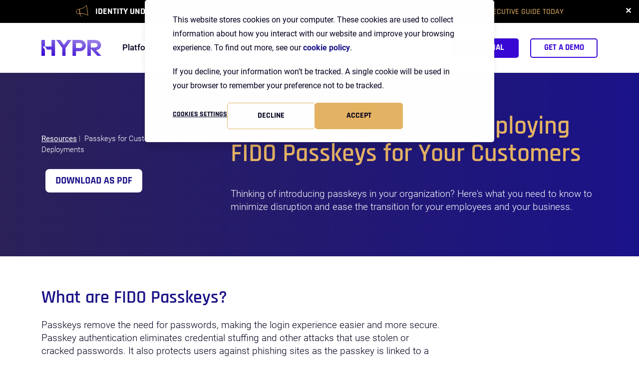

--- FILE ---
content_type: text/html; charset=UTF-8
request_url: https://www.hypr.com/resources/guide-to-fido-passkeys
body_size: 25123
content:
<!doctype html><html lang="en"><head><script type="application/javascript" id="hs-cookie-banner-scan" data-hs-allowed="true" src="/_hcms/cookie-banner/auto-blocking.js?portalId=2670073&amp;domain=www.hypr.com"></script>
    <meta charset="utf-8">
    
      <title>What are FIDO Passkeys? Customer Deployment Guide For Enterprises</title>
    
    
      <link rel="shortcut icon" href="https://www.hypr.com/hubfs/Company/favicon.png">
    
    <meta name="description" content="Our guide to FIDO passkeys details how to navigate implementation challenges and the best practices for deployment to minimize disruption for your customers and business.">
    
  

  

    
    
    <meta name="viewport" content="width=device-width, initial-scale=1">

    
    <meta property="og:description" content="Our guide to FIDO passkeys details how to navigate implementation challenges and the best practices for deployment to minimize disruption for your customers and business.">
    <meta property="og:title" content="What are FIDO Passkeys? Customer Deployment Guide For Enterprises">
    <meta name="twitter:description" content="Our guide to FIDO passkeys details how to navigate implementation challenges and the best practices for deployment to minimize disruption for your customers and business.">
    <meta name="twitter:title" content="What are FIDO Passkeys? Customer Deployment Guide For Enterprises">

    

    

    <style>
a.cta_button{-moz-box-sizing:content-box !important;-webkit-box-sizing:content-box !important;box-sizing:content-box !important;vertical-align:middle}.hs-breadcrumb-menu{list-style-type:none;margin:0px 0px 0px 0px;padding:0px 0px 0px 0px}.hs-breadcrumb-menu-item{float:left;padding:10px 0px 10px 10px}.hs-breadcrumb-menu-divider:before{content:'›';padding-left:10px}.hs-featured-image-link{border:0}.hs-featured-image{float:right;margin:0 0 20px 20px;max-width:50%}@media (max-width: 568px){.hs-featured-image{float:none;margin:0;width:100%;max-width:100%}}.hs-screen-reader-text{clip:rect(1px, 1px, 1px, 1px);height:1px;overflow:hidden;position:absolute !important;width:1px}
</style>

<link rel="stylesheet" href="https://www.hypr.com/hubfs/hub_generated/template_assets/1/147994946326/1769783445325/template_hypr.core.min.css">
<link rel="stylesheet" href="https://www.hypr.com/hubfs/hub_generated/template_assets/1/95617316906/1769783444710/template_hypr.min.css">
<!-- Editor Styles -->
<style id="hs_editor_style" type="text/css">
.widget_1746555368911-flexbox-positioning {
  display: -ms-flexbox !important;
  -ms-flex-direction: column !important;
  -ms-flex-align: start !important;
  -ms-flex-pack: start;
  display: flex !important;
  flex-direction: column !important;
  align-items: flex-start !important;
  justify-content: flex-start;
}
.widget_1746555368911-flexbox-positioning > div {
  max-width: 100%;
  flex-shrink: 0 !important;
}
.widget_1746555393769-flexbox-positioning {
  display: -ms-flexbox !important;
  -ms-flex-direction: column !important;
  -ms-flex-align: center !important;
  -ms-flex-pack: start;
  display: flex !important;
  flex-direction: column !important;
  align-items: center !important;
  justify-content: flex-start;
}
.widget_1746555393769-flexbox-positioning > div {
  max-width: 100%;
  flex-shrink: 0 !important;
}
/* HubSpot Non-stacked Media Query Styles */
@media (min-width:768px) {
  .dnd_area-row-0-vertical-alignment > .row-fluid {
    display: -ms-flexbox !important;
    -ms-flex-direction: row;
    display: flex !important;
    flex-direction: row;
  }
  .cell_16686322813552-vertical-alignment {
    display: -ms-flexbox !important;
    -ms-flex-direction: column !important;
    -ms-flex-pack: center !important;
    display: flex !important;
    flex-direction: column !important;
    justify-content: center !important;
  }
  .cell_16686322813552-vertical-alignment > div {
    flex-shrink: 0 !important;
  }
  .cell_1668632281355-vertical-alignment {
    display: -ms-flexbox !important;
    -ms-flex-direction: column !important;
    -ms-flex-pack: center !important;
    display: flex !important;
    flex-direction: column !important;
    justify-content: center !important;
  }
  .cell_1668632281355-vertical-alignment > div {
    flex-shrink: 0 !important;
  }
  .cell_1668632281355-row-1-vertical-alignment > .row-fluid {
    display: -ms-flexbox !important;
    -ms-flex-direction: row;
    display: flex !important;
    flex-direction: row;
  }
  .cell_1746555369134-vertical-alignment {
    display: -ms-flexbox !important;
    -ms-flex-direction: column !important;
    -ms-flex-pack: center !important;
    display: flex !important;
    flex-direction: column !important;
    justify-content: center !important;
  }
  .cell_1746555369134-vertical-alignment > div {
    flex-shrink: 0 !important;
  }
  .cell_16686330700827-row-2-vertical-alignment > .row-fluid {
    display: -ms-flexbox !important;
    -ms-flex-direction: row;
    display: flex !important;
    flex-direction: row;
  }
  .cell_1746555393971-vertical-alignment {
    display: -ms-flexbox !important;
    -ms-flex-direction: column !important;
    -ms-flex-pack: center !important;
    display: flex !important;
    flex-direction: column !important;
    justify-content: center !important;
  }
  .cell_1746555393971-vertical-alignment > div {
    flex-shrink: 0 !important;
  }
}
/* HubSpot Styles (default) */
.dnd_area-row-0-padding {
  padding-top: 3rem !important;
  padding-bottom: 3rem !important;
}
.dnd_area-row-0-background-layers {
  background-image: linear-gradient(to right, rgba(43, 33, 88, 1), rgba(26, 18, 136, 1)) !important;
  background-position: left top !important;
  background-size: auto !important;
  background-repeat: no-repeat !important;
}
.dnd_area-row-1-padding {
  padding-top: 2rem !important;
  padding-bottom: 2rem !important;
}
.dnd_area-row-2-padding {
  padding-top: 2rem !important;
  padding-bottom: 2rem !important;
}
.dnd_area-row-2-background-layers {
  background-image: linear-gradient(rgba(250, 250, 252, 1), rgba(250, 250, 252, 1)) !important;
  background-position: left top !important;
  background-size: auto !important;
  background-repeat: no-repeat !important;
}
.dnd_area-row-3-padding {
  padding-top: 2rem !important;
  padding-bottom: 2rem !important;
}
.dnd_area-row-3-background-layers {
  background-image: linear-gradient(rgba(239, 240, 242, 1), rgba(239, 240, 242, 1)) !important;
  background-position: left top !important;
  background-size: auto !important;
  background-repeat: no-repeat !important;
}
.dnd_area-row-4-padding {
  padding-top: 2rem !important;
  padding-bottom: 2rem !important;
}
.dnd_area-row-5-padding {
  padding-top: 2rem !important;
  padding-bottom: 2rem !important;
}
.dnd_area-row-5-background-layers {
  background-image: linear-gradient(rgba(250, 250, 252, 1), rgba(250, 250, 252, 1)) !important;
  background-position: left top !important;
  background-size: auto !important;
  background-repeat: no-repeat !important;
}
.dnd_area-row-6-padding {
  padding-top: 2rem !important;
  padding-bottom: 2rem !important;
}
.dnd_area-row-7-padding {
  padding-top: 2rem !important;
  padding-bottom: 2rem !important;
}
.dnd_area-row-7-background-layers {
  background-image: linear-gradient(rgba(239, 240, 242, 1), rgba(239, 240, 242, 1)) !important;
  background-position: left top !important;
  background-size: auto !important;
  background-repeat: no-repeat !important;
}
.dnd_area-row-8-padding {
  padding-top: 2rem !important;
  padding-bottom: 2rem !important;
}
.dnd_area-row-8-background-layers {
  background-image: linear-gradient(rgba(250, 250, 252, 1), rgba(250, 250, 252, 1)) !important;
  background-position: left top !important;
  background-size: auto !important;
  background-repeat: no-repeat !important;
}
.dnd_area-row-9-padding {
  padding-top: 2rem !important;
  padding-bottom: 1rem !important;
}
</style>

    


    
<!--  Added by GoogleAnalytics4 integration -->
<script>
var _hsp = window._hsp = window._hsp || [];
window.dataLayer = window.dataLayer || [];
function gtag(){dataLayer.push(arguments);}

var useGoogleConsentModeV2 = true;
var waitForUpdateMillis = 1000;


if (!window._hsGoogleConsentRunOnce) {
  window._hsGoogleConsentRunOnce = true;

  gtag('consent', 'default', {
    'ad_storage': 'denied',
    'analytics_storage': 'denied',
    'ad_user_data': 'denied',
    'ad_personalization': 'denied',
    'wait_for_update': waitForUpdateMillis
  });

  if (useGoogleConsentModeV2) {
    _hsp.push(['useGoogleConsentModeV2'])
  } else {
    _hsp.push(['addPrivacyConsentListener', function(consent){
      var hasAnalyticsConsent = consent && (consent.allowed || (consent.categories && consent.categories.analytics));
      var hasAdsConsent = consent && (consent.allowed || (consent.categories && consent.categories.advertisement));

      gtag('consent', 'update', {
        'ad_storage': hasAdsConsent ? 'granted' : 'denied',
        'analytics_storage': hasAnalyticsConsent ? 'granted' : 'denied',
        'ad_user_data': hasAdsConsent ? 'granted' : 'denied',
        'ad_personalization': hasAdsConsent ? 'granted' : 'denied'
      });
    }]);
  }
}

gtag('js', new Date());
gtag('set', 'developer_id.dZTQ1Zm', true);
gtag('config', 'G-3TEQWRXNKQ');
</script>
<script async src="https://www.googletagmanager.com/gtag/js?id=G-3TEQWRXNKQ"></script>

<!-- /Added by GoogleAnalytics4 integration -->

    <link rel="canonical" href="https://www.hypr.com/resources/guide-to-fido-passkeys">

<!-- Google Tag Manager -->
<script>(function(w,d,s,l,i){w[l]=w[l]||[];w[l].push({'gtm.start':
new Date().getTime(),event:'gtm.js'});var f=d.getElementsByTagName(s)[0],
j=d.createElement(s),dl=l!='dataLayer'?'&l='+l:'';j.async=true;j.src=
'https://www.googletagmanager.com/gtm.js?id='+i+dl;f.parentNode.insertBefore(j,f);
})(window,document,'script','dataLayer','GTM-PPD52CN');</script>
<!-- End Google Tag Manager -->
<script>
var _hsp = window._hsp = window._hsp || []
var gpc = navigator.globalPrivacyControl
  
function initVimeo() {
  var script = document.createElement('script');
  script.src = "https://extend.vimeocdn.com/ga/136855177.js";
  script.async = 'true'
  document.head.appendChild(script)
}

_hsp.push(['addPrivacyConsentListener', (consent) => {
  if (consent.categories.analytics && !gpc) {
   initVimeo();
  }
}])
</script>

<script>
var _hsp = (window._hsp = window._hsp || []);

_hsp.push([
  'addPrivacyConsentListener',
  function (consent) {
    var hasAnalyticsConsent = consent && (consent.allowed || (consent.categories && consent.categories.analytics));
    var hasAdsConsent = consent && (consent.allowed || (consent.categories && consent.categories.advertisement));

    gtag('consent', 'update', {
      ad_storage: hasAdsConsent ? 'granted' : 'denied',
      analytics_storage: hasAnalyticsConsent ? 'granted' : 'denied',
      ad_user_data: hasAdsConsent ? 'granted' : 'denied',
      ad_personalization: hasAdsConsent ? 'granted' : 'denied',
    });
    
    gtag('event', 'hubspotConsentUpdate');
  },
]);
  
</script>

<style>
/* Swap Accept and Decline buttons on HubSpot cookie banner */
.hs-eu-cookie-confirmation {
  display: flex!important;
  flex-direction: row-reverse !important;
}
</style>

<meta name="facebook-domain-verification" content="og12hojt6orsjvumxeuoc7kbhekxqh">
<meta property="og:image" content="https://www.hypr.com/hubfs/LP%20images/CIAM-Guide-To-Passkeys-SC.jpg">
<meta property="og:image:width" content="1200">
<meta property="og:image:height" content="675">

<meta name="twitter:image" content="https://www.hypr.com/hubfs/LP%20images/CIAM-Guide-To-Passkeys-SC.jpg">


<meta property="og:url" content="https://www.hypr.com/resources/guide-to-fido-passkeys">
<meta name="twitter:card" content="summary_large_image">
<meta http-equiv="content-language" content="en">






  <meta name="generator" content="HubSpot"></head>
  

  

  

  <body class="body   hs-content-id-104060828490 hs-site-page page ">
    
    
      
    <div id="site-banner" class="site-banner site-banner--hide">
        <div class="site-banner__text">
            <div style="display: flex; align-items: center; justify-content: center;"><span style="line-height: 25px; font-weight: normal;"><strong>&nbsp;<img src="https://www.hypr.com/hubfs/Icons/megaphone-icon.svg" width="25" height="25" loading="lazy" alt="megaphone-icon" style="height: auto; max-width: 100%; width: 25px; float: left; margin-left: 0px; margin-right: 10px;">Identity Under Siege: Protecting Your Organization from Hidden Workforce Threats&nbsp;| <span style="color: #e5b364;"><a href="https://www.hypr.com/identity-under-siege" rel="noopener" style="color: #e5b364;">Download Executive Guide Today</a></span></strong></span></div>
        </div>
        <button id="site-banner__close-button" class="site-banner__button" aria-label="close">
            ✕
        </button>
    </div>

    
    
      <!-- Begin partial -->


































<!-- End partial -->









  









  
    
  
    
  











 <a class="skip-to-content" tabindex="0" href="#content">Skip to content</a>
 <header class="header container-fluid header--light">
  <div class="header__wrapper container-fluid__wrapper pad--x">
    <div class="header__logos">
      <div class="header__logo">
        <a class="header__logo-link" href="https://www.hypr.com/" rel="home" aria-label="HYPR">
          <!--?xml version="1.0" encoding="UTF-8"?--><svg class="hypr-logo" aria-label="HYPR" id="Layer_2" xmlns="http://www.w3.org/2000/svg" xmlns:xlink="http://www.w3.org/1999/xlink" viewbox="0 0 499.52 133.49"><defs><style>.cls-logo-1{fill:url(#linear-gradient);}</style><lineargradient id="linear-gradient" x1="267.18" y1="-32.07" x2="230.81" y2="174.19" gradientunits="userSpaceOnUse"><stop offset="0" stop-color="#9f87e9" /><stop offset=".39" stop-color="#7250df" /><stop offset=".8" stop-color="#481bd6" /><stop offset="1" stop-color="#3807d3" /></lineargradient></defs><g id="Artwork"><path class="cls-logo-1" d="m28.87,0H0v133.49h28.87v-52.44l-19.53-25.67h19.53V0Zm55.54,0v55.38H28.87l18.69,25.67h36.85v52.44h28.87V0h-28.87Zm271.59,14.23c-9.66-9.45-21.15-14.23-34.54-14.23h-62.36v133.49h28.82v-39.47h33.54c13.39,0,24.88-4.72,34.54-14.23,9.71-9.5,14.54-20.42,14.54-32.86s-4.83-23.2-14.54-32.7Zm-21.57,47.82c-4.72,4.04-10.45,6.09-17.27,6.09h-29.24V25.72h29.24c6.67,0,12.39,2.05,17.16,6.09,4.78,4.04,7.19,9.08,7.19,15.12s-2.36,11.08-7.09,15.12Zm120.52,23.73c4.83-.53,9.55-1.63,14.23-3.31,4.62-1.73,9.13-4.09,13.54-7.19,4.36-3.04,7.87-7.24,10.5-12.44,2.62-5.25,3.94-11.13,3.94-17.69,0-8.08-1.57-15.17-4.62-21.21-3.1-5.98-7.3-10.66-12.65-14.02-5.41-3.31-11.34-5.83-17.9-7.45-6.51-1.63-13.65-2.47-21.36-2.47h-57.53v133.49h28.87v-59.68l54.54,59.68h33.02l-44.57-47.72Zm-16.48-22.36h-26.51V25.72h26.88c4.83,0,9.29.42,13.28,1.26,3.99.89,7.66,2.78,11.08,5.83,3.41,2.99,5.09,6.93,5.09,11.76s-1.73,8.77-5.2,11.76c-3.46,3.04-7.24,4.93-11.29,5.83-4.04.84-8.5,1.26-13.33,1.26ZM219,0l-32.02,41.94L156.48,0h-33.39l9.97,13.28,40.26,53.44v66.77h27.66v-65.35L251.23,0h-32.23Z" /></g></svg>
        </a>
        <p class="header__logo-context-menu">
            Looking for the HYPR logo and visual assets? Check out our <a class="header__logo-context-menu-link" href="https://www.hypr.com/company/media-kit">Media Kit</a>.
        </p>
      </div>
      
    </div>
    <div class="header__menu">
        
    

    
    
    

    
        
        
        
        
        

        

        <nav id="menu-primary" class="menu menu--primary" aria-label="Primary Menu">

        

        <ul class="menu__list">
            
                
                
                
                
                
                

                
                

                
                    
                

                
                
                
                

                

                

                

                

                <li class="menu__item menu__item--has-children">
                    
                        <a class="menu__link" href="https://www.hypr.com/platform" aria-expanded="false" aria-controls="platform-sub-menu">
                            <span class="menu__link-label">Platform</span>
                        </a>
                    
                    
                    <div id="platform-sub-menu" class="menu__sub-menu">
                      <div class="menu__sub-menu-wrap">
                        


<div class="mega-menu mega-menu--platform">
  <div class="mega-menu__columns">
    
        <div class="mega-menu__column">
          
              <div class="mega-menu__col-segment mega-menu__col-segment--nav">
                
                  
                    <div class="mega-menu__col-seg-section  mega-menu__col-seg-section--has-children ">
                      
                      
                      
                        <a class="mega-menu__col-seg-section-title " href="https://www.hypr.com/platform">HYPR Identity Assurance Platform</a>
                      
                        <p class="mega-menu__col-seg-section-desc">Complete identity security solution that creates trust in the identity lifecycle</p>
                      
                        <ul class="mega-menu__nav-list">
                          
                            
                            <li class="mega-menu__nav-item mega-menu__nav-item--separator"></li>
                            
                          
                            
                            <li class="mega-menu__nav-item">
                              
                                <div class="mega-menu__nav-item-icon">
                                  <img src="https://www.hypr.com/hubfs/Icons/hypr-auth.svg" alt="HYPR Authenticate: Passwordless MFA">
                                </div>
                              
                              <div>
                                
                                
                                <a class="mega-menu__nav-link " href="https://www.hypr.com/platform/hypr-authenticate-passwordless-mfa">HYPR Authenticate: Passwordless MFA</a>
                                
                                  <p class="mega-menu__nav-desc">Phishing-resistant passkeys from desktop to cloud</p>
                                
                              </div>
                            </li>
                            
                          
                            
                            <li class="mega-menu__nav-item">
                              
                                <div class="mega-menu__nav-item-icon">
                                  <img src="https://www.hypr.com/hubfs/Icons/hypr-adapt.svg" alt="HYPR Adapt: Risk Policy &amp; Orchestration">
                                </div>
                              
                              <div>
                                
                                
                                <a class="mega-menu__nav-link " href="https://www.hypr.com/platform/hypr-adapt">HYPR Adapt: Risk Policy &amp; Orchestration</a>
                                
                                  <p class="mega-menu__nav-desc">Comprehensive identity risk engine and adaptive authentication</p>
                                
                              </div>
                            </li>
                            
                          
                            
                            <li class="mega-menu__nav-item">
                              
                                <div class="mega-menu__nav-item-icon">
                                  <img src="https://www.hypr.com/hubfs/Icons/hypr-affirm.svg" alt="HYPR Affirm: Identity Verification">
                                </div>
                              
                              <div>
                                
                                
                                <a class="mega-menu__nav-link " href="https://www.hypr.com/platform/hypr-affirm-identity-verification">HYPR Affirm: Identity Verification</a>
                                
                                  <p class="mega-menu__nav-desc">Identity proofing and verification built for the enterprise</p>
                                
                              </div>
                            </li>
                            
                          
                        </ul>
                      
                    </div>
                  
                
              </div>
            
        </div>
    
        <div class="mega-menu__column">
          
              <div class="mega-menu__col-segment mega-menu__col-segment--nav">
                
                  
                    <div class="mega-menu__col-seg-section  mega-menu__col-seg-section--has-children ">
                      
                        <p class="mega-menu__col-seg-section-title mega-menu__col-seg-section-title--text">Key Integrations</p>
                      
                        
                      
                        <ul class="mega-menu__nav-list">
                          
                            
                            <li class="mega-menu__nav-item">
                              
                              <div>
                                
                                
                                <a class="mega-menu__nav-link " href="https://www.hypr.com/integrations/azure-ad">Entra ID (Azure)</a>
                                
                              </div>
                            </li>
                            
                          
                            
                            <li class="mega-menu__nav-item">
                              
                              <div>
                                
                                
                                <a class="mega-menu__nav-link " href="https://www.hypr.com/integrations/okta">Okta</a>
                                
                              </div>
                            </li>
                            
                          
                            
                            <li class="mega-menu__nav-item">
                              
                              <div>
                                
                                
                                <a class="mega-menu__nav-link " href="https://www.hypr.com/integrations/ping-identity">Ping</a>
                                
                              </div>
                            </li>
                            
                          
                            
                            <li class="mega-menu__nav-item">
                              
                              <div>
                                
                                
                                <a class="mega-menu__nav-link " href="https://www.hypr.com/integrations/crowdstrike">CrowdStrike</a>
                                
                              </div>
                            </li>
                            
                          
                            
                            <li class="mega-menu__nav-item">
                              
                              <div>
                                
                                
                                <a class="mega-menu__nav-link " href="https://www.hypr.com/integrations/idemia">Idemia</a>
                                
                              </div>
                            </li>
                            
                          
                            
                            <li class="mega-menu__nav-item">
                              
                              <div>
                                
                                
                                <a class="mega-menu__nav-link " href="https://www.hypr.com/integrations/workday">Workday</a>
                                
                              </div>
                            </li>
                            
                          
                            
                            <li class="mega-menu__nav-item">
                              
                              <div>
                                
                                
                                <a class="mega-menu__nav-link " href="https://www.hypr.com/integrations/yubikey">Yubico</a>
                                
                              </div>
                            </li>
                            
                          
                            
                            <li class="mega-menu__nav-item">
                              
                              <div>
                                
                                
                                <a class="mega-menu__nav-link " href="https://www.hypr.com/integrations/ssh-linux">SSH &amp; Linux</a>
                                
                              </div>
                            </li>
                            
                          
                            
                            <li class="mega-menu__nav-item">
                              
                              <div>
                                
                                
                                <a class="mega-menu__nav-link " href="https://www.hypr.com/integrations/forgerock">ForgeRock</a>
                                
                              </div>
                            </li>
                            
                          
                            
                            <li class="mega-menu__nav-item">
                              
                              <div>
                                
                                
                                <a class="mega-menu__nav-link " href="https://www.hypr.com/integrations/hid">HID</a>
                                
                              </div>
                            </li>
                            
                          
                            
                            <li class="mega-menu__nav-item">
                              
                              <div>
                                
                                
                                <a class="mega-menu__nav-link " href="https://www.hypr.com/integrations/citrix">Citrix</a>
                                
                              </div>
                            </li>
                            
                          
                            
                            <li class="mega-menu__nav-item">
                              
                              <div>
                                
                                
                                <a class="mega-menu__nav-link " href="https://www.hypr.com/integrations/onelogin">OneLogin</a>
                                
                              </div>
                            </li>
                            
                          
                        </ul>
                      
                    </div>
                  
                    <div class="mega-menu__col-seg-section ">
                      
                      
                      
                        <a class="mega-menu__col-seg-section-title " href="https://www.hypr.com/integrations">See All Integrations</a>
                      
                        
                      
                    </div>
                  
                
              </div>
            
        </div>
    
        <div class="mega-menu__column">
          
              <div class="mega-menu__col-segment mega-menu__col-segment--cta">
                <div class="mega-menu__col-seg-section">
                  <div class="mega-menu__cta-img-ctr">
                    <img src="https://www.hypr.com/hubfs/Media%20Graphics/HYPR-Enterprise-Passkeys_1300x749.webp" alt="HYPR Enterprise Passkeys" loading="lazy">
                  </div>
                  
                  <a class="mega-menu__cta-title " href="https://www.hypr.com/platform/enterprise-passkeys">HYPR Enterprise Passkeys</a>
                  <p class="mega-menu__cta-desc">Integrate proven FIDO2 phishing-resistant passwordless authentication with your IAM environments</p>
                </div>
              </div>
            
        </div>
    
  </div>
</div>

                      </div>
                    </div>
                    
                </li>
            
                
                
                
                
                
                

                
                

                
                    
                

                
                
                
                

                

                

                

                

                <li class="menu__item menu__item--has-children">
                    
                        <a class="menu__link" href="https://www.hypr.com/solutions/workforce-identity-assurance" aria-expanded="false" aria-controls="solutions-sub-menu">
                            <span class="menu__link-label">Solutions</span>
                        </a>
                    
                    
                    <div id="solutions-sub-menu" class="menu__sub-menu">
                      <div class="menu__sub-menu-wrap">
                        


<div class="mega-menu mega-menu--solutions">
  <div class="mega-menu__columns">
    
        <div class="mega-menu__column">
          
              <div class="mega-menu__col-segment mega-menu__col-segment--nav">
                
                  
                    <div class="mega-menu__col-seg-section  mega-menu__col-seg-section--has-children ">
                      
                        <p class="mega-menu__col-seg-section-title mega-menu__col-seg-section-title--text">Industry</p>
                      
                        
                      
                        <ul class="mega-menu__nav-list">
                          
                            
                            <li class="mega-menu__nav-item">
                              
                              <div>
                                
                                
                                <a class="mega-menu__nav-link " href="https://www.hypr.com/solutions/industry/financial-services">Financial Services</a>
                                
                              </div>
                            </li>
                            
                          
                            
                            <li class="mega-menu__nav-item">
                              
                              <div>
                                
                                
                                <a class="mega-menu__nav-link " href="https://www.hypr.com/solutions/industry/manufacturing-critical-infrastructure">Critical Infrastructure</a>
                                
                              </div>
                            </li>
                            
                          
                            
                            <li class="mega-menu__nav-item">
                              
                              <div>
                                
                                
                                <a class="mega-menu__nav-link " href="https://www.hypr.com/solutions/industry/energy-utilities">Energy</a>
                                
                              </div>
                            </li>
                            
                          
                            
                            <li class="mega-menu__nav-item">
                              
                              <div>
                                
                                
                                <a class="mega-menu__nav-link " href="https://www.hypr.com/solutions/industry/retail-hospitality">Retail &amp; Hospitality</a>
                                
                              </div>
                            </li>
                            
                          
                        </ul>
                      
                    </div>
                  
                    <div class="mega-menu__col-seg-section  mega-menu__col-seg-section--has-children ">
                      
                        <p class="mega-menu__col-seg-section-title mega-menu__col-seg-section-title--text">AUDIENCE</p>
                      
                        
                      
                        <ul class="mega-menu__nav-list">
                          
                            
                            <li class="mega-menu__nav-item">
                              
                              <div>
                                
                                
                                <a class="mega-menu__nav-link " href="https://www.hypr.com/for-cisos">For CIO / CISO</a>
                                
                              </div>
                            </li>
                            
                          
                            
                            <li class="mega-menu__nav-item">
                              
                              <div>
                                
                                
                                <a class="mega-menu__nav-link " href="https://www.hypr.com/for-security-teams">For Security Teams</a>
                                
                              </div>
                            </li>
                            
                          
                            
                            <li class="mega-menu__nav-item">
                              
                              <div>
                                
                                
                                <a class="mega-menu__nav-link " href="https://www.hypr.com/for-hr-teams">For HR Teams</a>
                                
                              </div>
                            </li>
                            
                          
                        </ul>
                      
                    </div>
                  
                
              </div>
            
        </div>
    
        <div class="mega-menu__column">
          
              <div class="mega-menu__col-segment mega-menu__col-segment--nav">
                
                  
                    <div class="mega-menu__col-seg-section  mega-menu__col-seg-section--has-children ">
                      
                        <p class="mega-menu__col-seg-section-title mega-menu__col-seg-section-title--text">Business Initiative</p>
                      
                        
                      
                        <ul class="mega-menu__nav-list">
                          
                            
                            <li class="mega-menu__nav-item">
                              
                              <div>
                                
                                
                                <a class="mega-menu__nav-link " href="https://www.hypr.com/solutions/workforce-identity-assurance">Workforce Access</a>
                                
                                  <p class="mega-menu__nav-desc">Improve workforce security &amp; Know Your Employee</p>
                                
                              </div>
                            </li>
                            
                          
                            
                            <li class="mega-menu__nav-item">
                              
                              <div>
                                
                                
                                <a class="mega-menu__nav-link " href="https://www.hypr.com/solutions/identity-verification-audit">Identity Verification Audit</a>
                                
                                  <p class="mega-menu__nav-desc">Run a comprehensive identity verification check of your workforce in days</p>
                                
                              </div>
                            </li>
                            
                          
                            
                            <li class="mega-menu__nav-item">
                              
                              <div>
                                
                                
                                <a class="mega-menu__nav-link " href="https://www.hypr.com/solutions/passkeys">Deploy Passkeys</a>
                                
                                  <p class="mega-menu__nav-desc">Find the right next-gen passkeys for your customers or workforce</p>
                                
                              </div>
                            </li>
                            
                          
                            
                            <li class="mega-menu__nav-item">
                              
                              <div>
                                
                                
                                <a class="mega-menu__nav-link " href="https://www.hypr.com/solutions/candidate-verification-onboarding">Candidate Verification for HR Teams</a>
                                
                                  <p class="mega-menu__nav-desc">Combat the growing threat of fake applicants and interview deception</p>
                                
                              </div>
                            </li>
                            
                          
                            
                            <li class="mega-menu__nav-item">
                              
                              <div>
                                
                                
                                <a class="mega-menu__nav-link " href="https://www.hypr.com/solutions/user-experience">Modernize User Experience</a>
                                
                                  <p class="mega-menu__nav-desc">Boost productivity, satisfaction and engagement for workforce and customers</p>
                                
                              </div>
                            </li>
                            
                          
                            
                            <li class="mega-menu__nav-item">
                              
                              <div>
                                
                                
                                <a class="mega-menu__nav-link " href="https://www.hypr.com/solutions/call-center-verification">Call Center Identity Verification</a>
                                
                                  <p class="mega-menu__nav-desc">Improve verification of employees and customers</p>
                                
                              </div>
                            </li>
                            
                          
                            
                            <li class="mega-menu__nav-item">
                              
                              <div>
                                
                                
                                <a class="mega-menu__nav-link " href="https://www.hypr.com/solutions/accelerate-compliance">Accelerate Compliance</a>
                                
                                  <p class="mega-menu__nav-desc">Meet regulatory requirements without disrupting user experience</p>
                                
                              </div>
                            </li>
                            
                          
                            
                            <li class="mega-menu__nav-item">
                              
                              <div>
                                
                                
                                <a class="mega-menu__nav-link " href="https://www.hypr.com/solutions/modernize-legacy-iam">Future-Proof Your Legacy IAM</a>
                                
                                  <p class="mega-menu__nav-desc">Improve identity security without replatforming or replacing your IAM solution</p>
                                
                              </div>
                            </li>
                            
                          
                            
                            <li class="mega-menu__nav-item">
                              
                              <div>
                                
                                
                                <a class="mega-menu__nav-link " href="https://www.hypr.com/solutions/zero-trust-authentication">Zero Trust Authentication</a>
                                
                                  <p class="mega-menu__nav-desc">Stop credential-based attacks with a Zero Trust identity approach</p>
                                
                              </div>
                            </li>
                            
                          
                            
                            <li class="mega-menu__nav-item">
                              
                              <div>
                                
                                
                                <a class="mega-menu__nav-link " href="https://www.hypr.com/solutions/customer-fraud-prevention">Customer Fraud Prevention</a>
                                
                                  <p class="mega-menu__nav-desc">Defeat ATO, account sharing, promo abuse, and add spoof detection, device fingerprinting &amp; more</p>
                                
                              </div>
                            </li>
                            
                          
                        </ul>
                      
                    </div>
                  
                
              </div>
            
        </div>
    
        <div class="mega-menu__column">
          
              <div class="mega-menu__col-segment mega-menu__col-segment--cta">
                <div class="mega-menu__col-seg-section">
                  <div class="mega-menu__cta-img-ctr">
                    <img src="https://www.hypr.com/hubfs/LP%20images/Forrester-TEI-Report-SC.jpg" alt="The Total Economic Impact™ of HYPR" loading="lazy">
                  </div>
                  
                  <a class="mega-menu__cta-title  mega-menu__exclude-in-mobile " href="https://www.hypr.com/resources/report-forrester-tei-of-hypr">The Total Economic Impact™ of HYPR</a>
                  <p class="mega-menu__cta-desc">Forrester Consulting calculates that HYPR customers save millions of dollars, with a 324% ROI</p>
                </div>
              </div>
            
        </div>
    
  </div>
</div>

                      </div>
                    </div>
                    
                </li>
            
                
                
                
                
                
                

                
                

                

                
                
                
                

                

                

                

                

                <li class="menu__item">
                    
                        <a class="menu__link" href="https://www.hypr.com/resources/customer-stories">
                            <span class="menu__link-label">Customers</span>
                        </a>
                    
                    
                </li>
            
                
                
                
                
                
                

                
                

                
                    
                

                
                
                
                

                

                

                

                

                <li class="menu__item menu__item--has-children">
                    
                        <a class="menu__link" href="https://www.hypr.com/resources" aria-expanded="false" aria-controls="resources-sub-menu">
                            <span class="menu__link-label">Resources</span>
                        </a>
                    
                    
                    <div id="resources-sub-menu" class="menu__sub-menu">
                      <div class="menu__sub-menu-wrap">
                        


<div class="mega-menu mega-menu--resources">
  <div class="mega-menu__columns">
    
        <div class="mega-menu__column">
          
              <div class="mega-menu__col-segment mega-menu__col-segment--nav">
                
                  
                    <div class="mega-menu__col-seg-section  mega-menu__col-seg-section--has-children ">
                      
                      
                      
                        <a class="mega-menu__col-seg-section-title " href="https://www.hypr.com/resources">Resource Center</a>
                      
                        <p class="mega-menu__col-seg-section-desc">Learn about IAM security, passkeys and passwordless authentication technology</p>
                      
                        <ul class="mega-menu__nav-list">
                          
                            
                            <li class="mega-menu__nav-item">
                              
                              <div>
                                
                                
                                <a class="mega-menu__nav-link " href="/resources?cat=Research,White%20Papers%20&amp;%20Guides">Reports and Guides</a>
                                
                              </div>
                            </li>
                            
                          
                            
                            <li class="mega-menu__nav-item">
                              
                              <div>
                                
                                
                                <a class="mega-menu__nav-link " href="/resources?topic=Passkeys">Passkey Resources</a>
                                
                              </div>
                            </li>
                            
                          
                            
                            <li class="mega-menu__nav-item">
                              
                              <div>
                                
                                
                                <a class="mega-menu__nav-link " href="/resources?cat=Videos%20&amp;%20Podcasts">Videos</a>
                                
                              </div>
                            </li>
                            
                          
                            
                            <li class="mega-menu__nav-item">
                              
                              <div>
                                
                                
                                <a class="mega-menu__nav-link " href="https://www.hypr.com/resources/report-state-of-passwordless">State of Passwordless Security</a>
                                
                              </div>
                            </li>
                            
                          
                        </ul>
                      
                    </div>
                  
                    <div class="mega-menu__col-seg-section ">
                      
                      
                      
                        <a class="mega-menu__col-seg-section-title " href="https://www.hypr.com/resources">See All Resources</a>
                      
                        
                      
                    </div>
                  
                
              </div>
            
        </div>
    
        <div class="mega-menu__column">
          
              <div class="mega-menu__col-segment mega-menu__col-segment--nav">
                
                  
                    <div class="mega-menu__col-seg-section  mega-menu__col-seg-section--has-children ">
                      
                        <p class="mega-menu__col-seg-section-title mega-menu__col-seg-section-title--text">Additional Resources</p>
                      
                        
                      
                        <ul class="mega-menu__nav-list">
                          
                            
                            <li class="mega-menu__nav-item">
                              
                              <div>
                                
                                
                                <a class="mega-menu__nav-link " target="_blank" href="https://www.hypr.com/blog">Blog</a>
                                
                              </div>
                            </li>
                            
                          
                            
                            <li class="mega-menu__nav-item">
                              
                              <div>
                                
                                
                                <a class="mega-menu__nav-link " href="https://www.hypr.com/identity-under-siege">Identity Under Siege Executive Guide</a>
                                
                              </div>
                            </li>
                            
                          
                            
                            <li class="mega-menu__nav-item">
                              
                              <div>
                                
                                
                                <a class="mega-menu__nav-link " href="https://www.hypr.com/resources/passwordless-security-guide">Definitive Passwordless Guide</a>
                                
                              </div>
                            </li>
                            
                          
                            
                            <li class="mega-menu__nav-item">
                              
                              <div>
                                
                                
                                <a class="mega-menu__nav-link " href="https://www.hypr.com/resources/identity-security-guide">Identity Security Guide</a>
                                
                              </div>
                            </li>
                            
                          
                            
                            <li class="mega-menu__nav-item">
                              
                              <div>
                                
                                
                                <a class="mega-menu__nav-link " href="https://www.hypr.com/security-encyclopedia">Security Encyclopedia</a>
                                
                              </div>
                            </li>
                            
                          
                            
                            <li class="mega-menu__nav-item mega-menu__nav-item--separator"></li>
                            
                          
                            
                            <li class="mega-menu__nav-item">
                              
                              <div>
                                
                                
                                <a class="mega-menu__nav-link " href="https://www.hypr.com/platform/how-passwordless-authentication-works">How HYPR Passwordless Works</a>
                                
                                  <p class="mega-menu__nav-desc">How HYPR Authenticate passwordless MFA works</p>
                                
                              </div>
                            </li>
                            
                          
                        </ul>
                      
                    </div>
                  
                
              </div>
            
        </div>
    
        <div class="mega-menu__column">
          
              <div class="mega-menu__col-segment mega-menu__col-segment--nav">
                
                  
                    <div class="mega-menu__col-seg-section  mega-menu__col-seg-section--has-children ">
                      
                      
                      
                        <a class="mega-menu__col-seg-section-title " href="https://www.hypr.com/support">Support Center</a>
                      
                        <p class="mega-menu__col-seg-section-desc">Support help, setup guides, developer documentation and more</p>
                      
                        <ul class="mega-menu__nav-list">
                          
                            
                            <li class="mega-menu__nav-item">
                              
                              <div>
                                
                                
                                <a class="mega-menu__nav-link " target="_blank" href="https://docs.hypr.com">Documentation</a>
                                
                              </div>
                            </li>
                            
                          
                            
                            <li class="mega-menu__nav-item">
                              
                              <div>
                                
                                
                                <a class="mega-menu__nav-link " target="_blank" href="https://apidocs.hypr.com">API Reference</a>
                                
                              </div>
                            </li>
                            
                          
                            
                            <li class="mega-menu__nav-item">
                              
                              <div>
                                
                                
                                <a class="mega-menu__nav-link " target="_blank" href="https://support.hypr.com/hc/en-us/categories/360002965332">Knowledge Base</a>
                                
                              </div>
                            </li>
                            
                          
                            
                            <li class="mega-menu__nav-item">
                              
                              <div>
                                
                                
                                <a class="mega-menu__nav-link " target="_blank" href="https://status.hypr.com">System Status</a>
                                
                              </div>
                            </li>
                            
                          
                            
                            <li class="mega-menu__nav-item">
                              
                              <div>
                                
                                
                                <a class="mega-menu__nav-link " target="_blank" href="https://support.hypr.com/s/login/?ec=302&amp;inst=Jx&amp;startURL=%2Fhc%2Fen-us">Get Support</a>
                                
                              </div>
                            </li>
                            
                          
                            
                            <li class="mega-menu__nav-item">
                              
                              <div>
                                
                                
                                <a class="mega-menu__nav-link " target="_blank" href="https://get.hypr.com/getting-started">User Guide</a>
                                
                              </div>
                            </li>
                            
                          
                        </ul>
                      
                    </div>
                  
                
              </div>
            
        </div>
    
  </div>
</div>

                      </div>
                    </div>
                    
                </li>
            
                
                
                
                
                
                

                
                

                
                    
                

                
                
                
                

                

                

                

                

                <li class="menu__item menu__item--has-children">
                    
                        <a class="menu__link" href="https://www.hypr.com/company" aria-expanded="false" aria-controls="company-sub-menu">
                            <span class="menu__link-label">Company</span>
                        </a>
                    
                    
                    <div id="company-sub-menu" class="menu__sub-menu">
                      <div class="menu__sub-menu-wrap">
                        


<div class="mega-menu mega-menu--company">
  <div class="mega-menu__columns">
    
        <div class="mega-menu__column">
          
              <div class="mega-menu__col-segment mega-menu__col-segment--nav">
                
                  
                    <div class="mega-menu__col-seg-section  mega-menu__col-seg-section--has-children ">
                      
                      
                      
                        <a class="mega-menu__col-seg-section-title " href="https://www.hypr.com/company">About HYPR</a>
                      
                        <p class="mega-menu__col-seg-section-desc">HYPR creates trust in the identity lifecycle</p>
                      
                        <ul class="mega-menu__nav-list">
                          
                            
                            <li class="mega-menu__nav-item">
                              
                              <div>
                                
                                
                                <a class="mega-menu__nav-link " href="https://www.hypr.com/company/careers">Careers</a>
                                
                              </div>
                            </li>
                            
                          
                            
                            <li class="mega-menu__nav-item">
                              
                              <div>
                                
                                
                                <a class="mega-menu__nav-link " href="https://www.hypr.com/company/newsroom">News</a>
                                
                              </div>
                            </li>
                            
                          
                            
                            <li class="mega-menu__nav-item">
                              
                              <div>
                                
                                
                                <a class="mega-menu__nav-link " href="https://www.hypr.com/company/events">Events</a>
                                
                              </div>
                            </li>
                            
                          
                            
                            <li class="mega-menu__nav-item">
                              
                              <div>
                                
                                
                                <a class="mega-menu__nav-link " href="https://www.hypr.com/trust-center/security-compliance">Security &amp; Certifications</a>
                                
                              </div>
                            </li>
                            
                          
                            
                            <li class="mega-menu__nav-item">
                              
                              <div>
                                
                                
                                <a class="mega-menu__nav-link " href="https://www.hypr.com/contact">Contact Us</a>
                                
                              </div>
                            </li>
                            
                          
                        </ul>
                      
                    </div>
                  
                
              </div>
            
        </div>
    
        <div class="mega-menu__column">
          
              <div class="mega-menu__col-segment mega-menu__col-segment--nav">
                
                  
                    <div class="mega-menu__col-seg-section  mega-menu__col-seg-section--has-children ">
                      
                        <p class="mega-menu__col-seg-section-title mega-menu__col-seg-section-title--text">Partner Program</p>
                      
                        
                      
                        <ul class="mega-menu__nav-list">
                          
                            
                            <li class="mega-menu__nav-item">
                              
                              <div>
                                
                                
                                <a class="mega-menu__nav-link " href="https://www.hypr.com/company/partners">Become a Partner</a>
                                
                              </div>
                            </li>
                            
                          
                        </ul>
                      
                    </div>
                  
                
              </div>
            
        </div>
    
        <div class="mega-menu__column">
          
              <div class="mega-menu__col-segment mega-menu__col-segment--cta">
                <div class="mega-menu__col-seg-section">
                  <div class="mega-menu__cta-img-ctr">
                    <img src="https://www.hypr.com/hubfs/Media%20Graphics/SOPIA_SOCIAL_CARD.webp" alt="State of Passwordless Identity Assurance Report" loading="lazy">
                  </div>
                  
                  <a class="mega-menu__cta-title  mega-menu__exclude-in-mobile " href="https://www.hypr.com/resources/report-state-of-passwordless">State of Passwordless Identity Assurance Report</a>
                  <p class="mega-menu__cta-desc">The Fifth Anniversary Edition investigates top attack vectors, the greatest security gaps, and technology adoption trends</p>
                </div>
              </div>
            
        </div>
    
  </div>
</div>

                      </div>
                    </div>
                    
                </li>
            
                
                
                
                
                
                

                
                

                

                
                
                
                

                

                

                

                

                <li class="menu__item">
                    
                        <a class="menu__link" href="https://www.hypr.com/pricing">
                            <span class="menu__link-label">Pricing</span>
                        </a>
                    
                    
                </li>
            
                
                
                
                
                
                

                
                

                

                
                
                
                

                

                
                    
                

                

                
                    
                

                <li class="menu__item menu__item--search">
                    
                        <a class="menu__link" href="/#">
                            <span class="menu__link-label">
    <span class="is-visually-hidden">icon-search</span>
    <svg class="icon">
        <use xlink:href="#hypr-icon-icon-search">
            
        </use>
    </svg>

</span>
                        </a>
                    
                    
                </li>
            
                
                
                
                
                
                

                
                

                

                
                
                
                

                

                
                    
                

                
                    
                

                

                <li class="menu__item menu__item--button">
                    
                        <a class="menu__link button button--purple" href="https://www.hypr.com/verify">
                            <span class="menu__link-label">Free Trial</span>
                        </a>
                    
                    
                </li>
            
                
                
                
                
                
                

                
                

                

                
                
                
                

                

                
                    
                

                
                    
                

                

                <li class="menu__item menu__item--button">
                    
                        <a class="menu__link button button--purple button--outline" href="https://www.hypr.com/get-a-demo">
                            <span class="menu__link-label">Get a Demo</span>
                        </a>
                    
                    
                </li>
            
        </ul>
    </nav>
    

    </div>
  </div>
 </header>
    
    <div id="content" role="main" class="main">
      
  <div class="container-fluid">
<div class="row-fluid-wrapper">
<div class="row-fluid">
<div class="span12 widget-span widget-type-cell " style="" data-widget-type="cell" data-x="0" data-w="12">

<div class="row-fluid-wrapper row-depth-1 row-number-1 dnd_area-row-0-vertical-alignment dnd_area-row-0-background-layers dnd-section dnd_area-row-0-background-gradient dnd_area-row-0-padding">
<div class="row-fluid ">
<div class="span4 widget-span widget-type-cell dnd-column cell_1668632281355-vertical-alignment" style="" data-widget-type="cell" data-x="0" data-w="4">

<div class="row-fluid-wrapper row-depth-1 row-number-2 dnd-row">
<div class="row-fluid ">
<div class="span12 widget-span widget-type-cell dnd-column" style="" data-widget-type="cell" data-x="0" data-w="12">

<div class="row-fluid-wrapper row-depth-1 row-number-3 dnd-row">
<div class="row-fluid ">
<div class="span12 widget-span widget-type-custom_widget dnd-module" style="" data-widget-type="custom_widget" data-x="0" data-w="12">
<div id="hs_cos_wrapper_widget_1675957736900" class="hs_cos_wrapper hs_cos_wrapper_widget hs_cos_wrapper_type_module" style="" data-hs-cos-general-type="widget" data-hs-cos-type="module">














<div class="breadcrumbs breadcrumbs--light" style="margin-top: 0rem;margin-bottom: 1rem;" aria-label="breadcrumb">
    
        
    
    

    
    

    
    

    
    

    <a href="/resources" class="breadcrumbs__link">Resources</a>

    
    <span>Passkeys for Customer IAM Deployments</span>
</div></div>

</div><!--end widget-span -->
</div><!--end row-->
</div><!--end row-wrapper -->

</div><!--end widget-span -->
</div><!--end row-->
</div><!--end row-wrapper -->

<div class="row-fluid-wrapper row-depth-1 row-number-4 dnd-row cell_1668632281355-row-1-vertical-alignment">
<div class="row-fluid ">
<div class="span12 widget-span widget-type-cell cell_1746555369134-vertical-alignment dnd-column" style="" data-widget-type="cell" data-x="0" data-w="12">

<div class="row-fluid-wrapper row-depth-1 row-number-5 dnd-row">
<div class="row-fluid ">
<div class="span12 widget-span widget-type-custom_widget widget_1746555368911-flexbox-positioning dnd-module" style="" data-widget-type="custom_widget" data-x="0" data-w="12">
<div id="hs_cos_wrapper_widget_1746555368911" class="hs_cos_wrapper hs_cos_wrapper_widget hs_cos_wrapper_type_module widget-type-cta" style="" data-hs-cos-general-type="widget" data-hs-cos-type="module"><span id="hs_cos_wrapper_widget_1746555368911_" class="hs_cos_wrapper hs_cos_wrapper_widget hs_cos_wrapper_type_cta" style="" data-hs-cos-general-type="widget" data-hs-cos-type="cta"><div class="hs-cta-embed hs-cta-simple-placeholder hs-cta-embed-189813425309" style="max-width:100%; max-height:100%; width:210px;height:63px" data-hubspot-wrapper-cta-id="189813425309">
  <a href="/hs/cta/wi/redirect?encryptedPayload=AVxigLKOyGeqDLPoQvQb36aqhIE8ZG%2FuyAsNByRyEzNiuftd91gV99qz%2BjheF6EzfOAvLIY8BpSbzIZr%2FemGxV6dpRBQtWpwaUxADBDYA3FdQYyDbYVe9jNnwzaG%2BO9cvAxo40z2F%2FQHTwq7s8d1IooLi5kJzAoMb2QjcEA824iq99gE9VPkHzr%2FHilP77X9NJkrnjyF9ENJkzGm%2Fxr7Ruo9m9ZatNxTOfgzF5TXmpEXnoEJCwtZMA9otmiv5HjmdsvlGaDkSf2xRoKOXMx2fHbyG5QefikEc0Ovx5pedA%3D%3D&amp;webInteractiveContentId=189813425309&amp;portalId=2670073" target="_blank" rel="noopener" crossorigin="anonymous">
    <img alt="DOWNLOAD AS PDF" loading="lazy" src="https://no-cache.hubspot.com/cta/default/2670073/interactive-189813425309.png" style="height: 100%; width: 100%; object-fit: fill" onerror="this.style.display='none'">
  </a>
</div>
</span></div>

</div><!--end widget-span -->
</div><!--end row-->
</div><!--end row-wrapper -->

</div><!--end widget-span -->
</div><!--end row-->
</div><!--end row-wrapper -->

</div><!--end widget-span -->
<div class="span8 widget-span widget-type-cell cell_16686322813552-vertical-alignment dnd-column" style="" data-widget-type="cell" data-x="4" data-w="8">

<div class="row-fluid-wrapper row-depth-1 row-number-6 dnd-row">
<div class="row-fluid ">
<div class="span12 widget-span widget-type-custom_widget dnd-module" style="" data-widget-type="custom_widget" data-x="0" data-w="12">
<div id="hs_cos_wrapper_widget_1668632450596" class="hs_cos_wrapper hs_cos_wrapper_widget hs_cos_wrapper_type_module" style="" data-hs-cos-general-type="widget" data-hs-cos-type="module">




































</div>

</div><!--end widget-span -->
</div><!--end row-->
</div><!--end row-wrapper -->

<div class="row-fluid-wrapper row-depth-1 row-number-7 dnd-row">
<div class="row-fluid ">
<div class="span12 widget-span widget-type-custom_widget dnd-module" style="" data-widget-type="custom_widget" data-x="0" data-w="12">
<div id="hs_cos_wrapper_widget_1675957300483" class="hs_cos_wrapper hs_cos_wrapper_widget hs_cos_wrapper_type_module" style="" data-hs-cos-general-type="widget" data-hs-cos-type="module">









































    <h1 class="h1  h1--yellow" style="margin-top: 1rem;margin-bottom: 1rem;">The Complete Guide to Deploying FIDO Passkeys for Your Customers</h1>
</div>

</div><!--end widget-span -->
</div><!--end row-->
</div><!--end row-wrapper -->

<div class="row-fluid-wrapper row-depth-1 row-number-8 dnd-row">
<div class="row-fluid ">
<div class="span12 widget-span widget-type-custom_widget dnd-module" style="" data-widget-type="custom_widget" data-x="0" data-w="12">
<div id="hs_cos_wrapper_module_166863228135510" class="hs_cos_wrapper hs_cos_wrapper_widget hs_cos_wrapper_type_module" style="" data-hs-cos-general-type="widget" data-hs-cos-type="module">


































<div class="hypr-richtext  hypr-richtext--light  hypr-richtext--table-theme-default" style="margin-top: 1rem;margin-bottom: 1rem;" data-new-tab-table="false" data-new-tab-table-button="{&quot;text&quot;:&quot;Click Here!&quot;,&quot;variant&quot;:&quot;button--hypr-blue&quot;}" data-new-tab-table-theme="default">
  <div data-widget-type="custom_widget" data-x="0" data-w="12">
<section>
<p><span>Thinking of introducing passkeys in your organization? Here's what you need to know</span> to minimize disruption and ease the transition for your employees and your business.</p>
</section>
</div>
</div>


</div>

</div><!--end widget-span -->
</div><!--end row-->
</div><!--end row-wrapper -->

</div><!--end widget-span -->
</div><!--end row-->
</div><!--end row-wrapper -->

<div class="row-fluid-wrapper row-depth-1 row-number-9 dnd_area-row-1-padding dnd-section">
<div class="row-fluid ">
<div class="span12 widget-span widget-type-cell dnd-column" style="" data-widget-type="cell" data-x="0" data-w="12">

<div class="row-fluid-wrapper row-depth-1 row-number-10 dnd-row">
<div class="row-fluid ">
<div class="span12 widget-span widget-type-custom_widget dnd-module" style="" data-widget-type="custom_widget" data-x="0" data-w="12">
<div id="hs_cos_wrapper_module_16686329499623" class="hs_cos_wrapper hs_cos_wrapper_widget hs_cos_wrapper_type_module" style="" data-hs-cos-general-type="widget" data-hs-cos-type="module">









































    <h2 class="h2" style="margin-top: 1rem;margin-bottom: 1rem;">What are FIDO Passkeys?</h2>
</div>

</div><!--end widget-span -->
</div><!--end row-->
</div><!--end row-wrapper -->

<div class="row-fluid-wrapper row-depth-1 row-number-11 dnd-row">
<div class="row-fluid ">
<div class="span12 widget-span widget-type-custom_widget dnd-module" style="" data-widget-type="custom_widget" data-x="0" data-w="12">
<div id="hs_cos_wrapper_module_16686329499624" class="hs_cos_wrapper hs_cos_wrapper_widget hs_cos_wrapper_type_module" style="" data-hs-cos-general-type="widget" data-hs-cos-type="module">


































<div class="hypr-richtext    hypr-richtext--table-theme-default" style="margin-top: 1rem;margin-bottom: 1rem;max-width:800px;" data-new-tab-table="false" data-new-tab-table-button="{&quot;text&quot;:&quot;Click Here!&quot;,&quot;variant&quot;:&quot;button--hypr-blue&quot;}" data-new-tab-table-theme="default">
  <p>Passkeys remove the need for passwords, making the login experience easier and more secure. Passkey authentication eliminates credential stuffing and other attacks that use stolen or cracked passwords. It also protects users against phishing sites as the passkey is linked to a specific website or application.</p>
<p>Passkey authentication requires either<a href="https://www.hypr.com/security-encyclopedia/biometric-authentication"><span> biometric authentication</span></a>, such as a fingerprint or facial recognition, a PIN or a swipe pattern (on Android devices) for access. Passkeys are secret keys that stay on users' personal devices, and that can be used for authenticating to applications and websites. They leverage the Web Authentication API security standard, which uses<a href="https://www.hypr.com/security-encyclopedia/public-key-cryptography"><span> public key cryptography</span></a> for access. Each key is unique and created with encrypted data for added security.</p>
</div>


</div>

</div><!--end widget-span -->
</div><!--end row-->
</div><!--end row-wrapper -->

</div><!--end widget-span -->
</div><!--end row-->
</div><!--end row-wrapper -->

<div class="row-fluid-wrapper row-depth-1 row-number-12 dnd_area-row-2-background-layers dnd_area-row-2-padding dnd_area-row-2-background-color dnd-section">
<div class="row-fluid ">
<div class="span12 widget-span widget-type-cell dnd-column" style="" data-widget-type="cell" data-x="0" data-w="12">

<div class="row-fluid-wrapper row-depth-1 row-number-13 dnd-row">
<div class="row-fluid ">
<div class="span12 widget-span widget-type-custom_widget dnd-module" style="" data-widget-type="custom_widget" data-x="0" data-w="12">
<div id="hs_cos_wrapper_module_16762199720375" class="hs_cos_wrapper hs_cos_wrapper_widget hs_cos_wrapper_type_module" style="" data-hs-cos-general-type="widget" data-hs-cos-type="module">









































    <h2 class="h2" style="margin-top: 1rem;margin-bottom: 1rem;">Types of FIDO Passkeys</h2>
</div>

</div><!--end widget-span -->
</div><!--end row-->
</div><!--end row-wrapper -->

<div class="row-fluid-wrapper row-depth-1 row-number-14 dnd-row">
<div class="row-fluid ">
<div class="span12 widget-span widget-type-custom_widget dnd-module" style="" data-widget-type="custom_widget" data-x="0" data-w="12">
<div id="hs_cos_wrapper_module_16762199720376" class="hs_cos_wrapper hs_cos_wrapper_widget hs_cos_wrapper_type_module" style="" data-hs-cos-general-type="widget" data-hs-cos-type="module">


































<div class="hypr-richtext    hypr-richtext--table-theme-default" style="margin-top: 1rem;margin-bottom: 1rem;max-width:800px;" data-new-tab-table="false" data-new-tab-table-button="{&quot;text&quot;:&quot;Click Here!&quot;,&quot;variant&quot;:&quot;button--hypr-blue&quot;}" data-new-tab-table-theme="default">
  <p>There are several types of <a href="/solutions/passkeys" rel="noopener">FIDO passkeys</a>, which differ in their usage and functional purpose.</p>
<h3>Synced Passkeys</h3>
<p>For the most part, this guide concerns the type of synced passkeys meant for consumer, not enterprise use<span>. These are provided by and synced by the platform providers (i.e., Google, Microsoft and Apple). They have some security and functionality challenges — sharing introduces potential security issues, they don't meet regulatory requirements for an independent possession factor, they cannot be used for desktop login, and lack other critical enterprise capabilities — but the ability to sync across same platform devices makes them more consumer friendly.</span></p>
<h3>Device-Bound Passkeys</h3>
<p>A device-bound passkey cannot be passed amongst devices. It is designed for enterprise environments with security and operational requirements that make synced passkeys unsuitable. <span><a href="/platform/enterprise-passkeys" rel="noopener">HYPR Enterprise Passkeys</a> are built on this type of passkey. It operates within a technology stack, covering the entire range of enterprise use cases, from desktop to cloud. You can read more about how <a href="/platform/how-passwordless-authentication-works" rel="noopener">HYPR's Passwordless Solution</a> works here.</span></p>
<h3>App-Level Passkeys</h3>
<p>&nbsp;App-level passkeys are similar to a single, device-bound passkey but dedicated to a specific mobile app; mobile browser capability is unavailable with this type of credential. These <a href="/solutions/passkeys" rel="noopener">FIDO passkeys</a> are not provided or managed by the platform providers (Google, Microsoft, Apple). They are useful for high value transactions but UX is limited.</p>
</div>


</div>

</div><!--end widget-span -->
</div><!--end row-->
</div><!--end row-wrapper -->

</div><!--end widget-span -->
</div><!--end row-->
</div><!--end row-wrapper -->

<div class="row-fluid-wrapper row-depth-1 row-number-15 dnd-section dnd_area-row-3-padding dnd_area-row-3-background-layers dnd_area-row-3-background-color">
<div class="row-fluid ">
<div class="span12 widget-span widget-type-cell dnd-column" style="" data-widget-type="cell" data-x="0" data-w="12">

<div class="row-fluid-wrapper row-depth-1 row-number-16 dnd-row">
<div class="row-fluid ">
<div class="span12 widget-span widget-type-custom_widget dnd-module" style="" data-widget-type="custom_widget" data-x="0" data-w="12">
<div id="hs_cos_wrapper_module_1668632963098" class="hs_cos_wrapper hs_cos_wrapper_widget hs_cos_wrapper_type_module" style="" data-hs-cos-general-type="widget" data-hs-cos-type="module">









































    <h2 class="h2  h2--light-blue" style="margin-top: 1rem;margin-bottom: 1rem;">How do Passkeys Work?</h2>
</div>

</div><!--end widget-span -->
</div><!--end row-->
</div><!--end row-wrapper -->

<div class="row-fluid-wrapper row-depth-1 row-number-17 dnd-row">
<div class="row-fluid ">
<div class="span12 widget-span widget-type-custom_widget dnd-module" style="" data-widget-type="custom_widget" data-x="0" data-w="12">
<div id="hs_cos_wrapper_widget_1676043156483" class="hs_cos_wrapper hs_cos_wrapper_widget hs_cos_wrapper_type_module" style="" data-hs-cos-general-type="widget" data-hs-cos-type="module">


































<div class="hypr-richtext    hypr-richtext--table-theme-default" style="margin-top: 1rem;margin-bottom: 1rem;" data-new-tab-table="false" data-new-tab-table-button="{&quot;text&quot;:&quot;Click Here!&quot;,&quot;variant&quot;:&quot;button--hypr-blue&quot;}" data-new-tab-table-theme="default">
  <p>Passkeys work through an API called Web Authentication, commonly called <a href="https://www.hypr.com/security-encyclopedia/web-authentication-webauthn"><span>WebAuthn</span></a>. WebAuthn is a joint initiative of the World Wide Web Consortium (W3C) and the <a href="https://fidoalliance.org/" rel="noopener">FIDO Alliance</a>, an industry association that works to end our reliance on passwords.</p>
<p>Instead of a password, WebAuth uses public and private keys — otherwise known as public-key cryptography — to verify that the user is who they claim to be. Public and private keys are mathematically linked to one another. You can think of them like interlocking puzzle pieces; they’re designed to go together, and you need both pieces to authenticate successfully. Unlike a traditional password, the private key is never shared with the site that the user is signing in to, or stored on an organization's servers.</p>
<p>When a user visits a website or application that supports passkeys, they can choose to secure their account with a passkey, rather than a traditional password. The website’s server communicates information about the site, and asks the user to confirm their authenticator. This could be a phone, tablet or PC. A passkey — which includes a public and private key pair — gets generated for that specific website. This happens locally, on the user's device. The public key is stored on the website’s server, while the private key is stored locally on the device. For individual/consumer passkeys, the private key can be passed to other devices using iCloud keychain or Google password manager.<span>&nbsp;</span></p>
<p>When a user wants to sign into a website or application, the site sends an assertion challenge to the authenticator. The user must take the required action on the authenticator, such as entering a PIN or presenting a biometric. The authenticator then signs the authentication assertion with the user's private key and sends it back to the website. The website verifies the signed authentication assertion using its copy of the user's trusted public key, and they gain access.</p>
<p>All of this happens behind the scenes. All users need to worry about is setting up their passkey and unlocking it with the required action.</p>
</div>


</div>

</div><!--end widget-span -->
</div><!--end row-->
</div><!--end row-wrapper -->

</div><!--end widget-span -->
</div><!--end row-->
</div><!--end row-wrapper -->

<div class="row-fluid-wrapper row-depth-1 row-number-18 dnd-section dnd_area-row-4-padding">
<div class="row-fluid ">
<div class="span12 widget-span widget-type-cell dnd-column" style="" data-widget-type="cell" data-x="0" data-w="12">

<div class="row-fluid-wrapper row-depth-1 row-number-19 dnd-row">
<div class="row-fluid ">
<div class="span12 widget-span widget-type-custom_widget dnd-module" style="" data-widget-type="custom_widget" data-x="0" data-w="12">
<div id="hs_cos_wrapper_module_16686330370437" class="hs_cos_wrapper hs_cos_wrapper_widget hs_cos_wrapper_type_module" style="" data-hs-cos-general-type="widget" data-hs-cos-type="module">


































<div class="hypr-richtext    hypr-richtext--table-theme-default" style="margin-top: 1rem;margin-bottom: 1rem;max-width:800px;" data-new-tab-table="false" data-new-tab-table-button="{&quot;text&quot;:&quot;Click Here!&quot;,&quot;variant&quot;:&quot;button--hypr-blue&quot;}" data-new-tab-table-theme="default">
  <h2>How to Facilitate Passkey Adoption<img src="https://www.hypr.com/hs-fs/hubfs/Passkeys%20guide/passkey-icon-transparent.png?width=194&amp;height=184&amp;name=passkey-icon-transparent.png" alt="passkey-icon-transparent" width="194" height="184" loading="lazy" style="height: auto; max-width: 100%; width: 194px;" srcset="https://www.hypr.com/hs-fs/hubfs/Passkeys%20guide/passkey-icon-transparent.png?width=97&amp;height=92&amp;name=passkey-icon-transparent.png 97w, https://www.hypr.com/hs-fs/hubfs/Passkeys%20guide/passkey-icon-transparent.png?width=194&amp;height=184&amp;name=passkey-icon-transparent.png 194w, https://www.hypr.com/hs-fs/hubfs/Passkeys%20guide/passkey-icon-transparent.png?width=291&amp;height=276&amp;name=passkey-icon-transparent.png 291w, https://www.hypr.com/hs-fs/hubfs/Passkeys%20guide/passkey-icon-transparent.png?width=388&amp;height=368&amp;name=passkey-icon-transparent.png 388w, https://www.hypr.com/hs-fs/hubfs/Passkeys%20guide/passkey-icon-transparent.png?width=485&amp;height=460&amp;name=passkey-icon-transparent.png 485w, https://www.hypr.com/hs-fs/hubfs/Passkeys%20guide/passkey-icon-transparent.png?width=582&amp;height=552&amp;name=passkey-icon-transparent.png 582w" sizes="(max-width: 194px) 100vw, 194px"></h2>
<p>By supporting the use of passkeys, you can offer your customers a login experience that is much more secure than passwords and MFA methods, such as SMS. Like any major change, however, you can take steps to minimize disruption and ease the transition for your customers and your business.</p>
<ul>
<li>Demonstrate to your targeted populations how it is not only easier than the typical password debacle we are now used to, but it is also more secure.</li>
<li>Communicate the plan and timelines for critical dates.</li>
<li>Deliver the upgrade message. Make it PR worthy!</li>
<li>Define the order of roll outs to what populations and in what order.</li>
<li>Monitor passkey usage and help requests.<span>&nbsp;</span></li>
<li>Consider making passkeys your primary method of authentication. Remember that most people are already leveraging biometrics on their smartphones. For many this will be an extension of that and a welcome change.</li>
</ul>
</div>


</div>

</div><!--end widget-span -->
</div><!--end row-->
</div><!--end row-wrapper -->

</div><!--end widget-span -->
</div><!--end row-->
</div><!--end row-wrapper -->

<div class="row-fluid-wrapper row-depth-1 row-number-20 dnd-section dnd_area-row-5-background-layers dnd_area-row-5-padding dnd_area-row-5-background-color">
<div class="row-fluid ">
<div class="span12 widget-span widget-type-cell dnd-column" style="" data-widget-type="cell" data-x="0" data-w="12">

<div class="row-fluid-wrapper row-depth-1 row-number-21 dnd-row">
<div class="row-fluid ">
<div class="span12 widget-span widget-type-custom_widget dnd-module" style="" data-widget-type="custom_widget" data-x="0" data-w="12">
<div id="hs_cos_wrapper_module_16761329071974" class="hs_cos_wrapper hs_cos_wrapper_widget hs_cos_wrapper_type_module" style="" data-hs-cos-general-type="widget" data-hs-cos-type="module">


































<div class="hypr-richtext    hypr-richtext--table-theme-default" style="margin-top: 1rem;margin-bottom: 1rem;max-width:800px;" data-new-tab-table="false" data-new-tab-table-button="{&quot;text&quot;:&quot;Click Here!&quot;,&quot;variant&quot;:&quot;button--hypr-blue&quot;}" data-new-tab-table-theme="default">
  <h2>Who Creates Passkeys?</h2>
<p>Synced passkeys are created by the user on their device and copied across to their Google, Apple, and Microsoft accounts on other connected phones, tablets, and laptops.&nbsp;</p>
<ul>
<li>Apple announced support in iOS 16 in Sep 2022, and iPadOS 16 and macOS Ventura in October 2022.</li>
<li>Google announced support in Android starting October 2022 and ChromeOS in December 2022.</li>
<li>Microsoft Windows is set to deliver support in 2023.</li>
</ul>
<p>Many browsers already support sign-in with a passkey from a nearby device such as a mobile phone or security key. These include:</p>
<ul>
<li>Microsoft Edge and Google Chrome on Windows</li>
<li>Edge, Safari and Google Chrome on macOS</li>
<li>ChromeOS</li>
</ul>
</div>


</div>

</div><!--end widget-span -->
</div><!--end row-->
</div><!--end row-wrapper -->

</div><!--end widget-span -->
</div><!--end row-->
</div><!--end row-wrapper -->

<div class="row-fluid-wrapper row-depth-1 row-number-22 dnd_area-row-6-padding dnd-section">
<div class="row-fluid ">
<div class="span12 widget-span widget-type-cell dnd-column" style="" data-widget-type="cell" data-x="0" data-w="12">

<div class="row-fluid-wrapper row-depth-1 row-number-23 dnd-row">
<div class="row-fluid ">
<div class="span12 widget-span widget-type-custom_widget dnd-module" style="" data-widget-type="custom_widget" data-x="0" data-w="12">
<div id="hs_cos_wrapper_module_16761348860563" class="hs_cos_wrapper hs_cos_wrapper_widget hs_cos_wrapper_type_module" style="" data-hs-cos-general-type="widget" data-hs-cos-type="module">


































<div class="hypr-richtext    hypr-richtext--table-theme-default" style="margin-top: 1rem;margin-bottom: 1rem;max-width:800px;" data-new-tab-table="false" data-new-tab-table-button="{&quot;text&quot;:&quot;Click Here!&quot;,&quot;variant&quot;:&quot;button--hypr-blue&quot;}" data-new-tab-table-theme="default">
  <h2>Enabling Synced Passkeys for Your Website or Mobile App</h2>
<p>To enable passkeys for your website, you’ll need the following:</p>
<ul>
<li>FIDO2 Certified server that supports passkeys</li>
<li>Underlying platform supporting passkey syncing (iOS 16+, macOS Ventura, Android 12+)</li>
<li>Front end web code to support passkey login - `navigator.credentials` Javascript API</li>
<li>Mobile code to support passkey login, in the case of a mobile application</li>
<li>The native mobile application will require a new enrollment or registration flow to be added</li>
</ul>
<h3><strong>Onboarding Flow for Registering Customers With Passkeys</strong></h3>
<p>A good approach for onboarding customers with passkeys is to introduce passkey registration into your existing account sign-up flow as an additional authentication option. Your login page should also offer existing users the option to add passkeys as an alternative authentication method. If your application has an Account Management page, it should offer the option to manage (create/delete) passkeys.<span>&nbsp;</span></p>
<p><span><img src="https://www.hypr.com/hs-fs/hubfs/Passkeys%20guide/User-Flows-Enrolling-Synced-Passkey-Existing-User-Account.jpg?width=1280&amp;height=659&amp;name=User-Flows-Enrolling-Synced-Passkey-Existing-User-Account.jpg" width="1280" height="659" loading="lazy" alt="User-Flows-Enrolling-Synced-Passkey-Existing-User-Account" style="height: auto; max-width: 100%; width: 1280px;" srcset="https://www.hypr.com/hs-fs/hubfs/Passkeys%20guide/User-Flows-Enrolling-Synced-Passkey-Existing-User-Account.jpg?width=640&amp;height=330&amp;name=User-Flows-Enrolling-Synced-Passkey-Existing-User-Account.jpg 640w, https://www.hypr.com/hs-fs/hubfs/Passkeys%20guide/User-Flows-Enrolling-Synced-Passkey-Existing-User-Account.jpg?width=1280&amp;height=659&amp;name=User-Flows-Enrolling-Synced-Passkey-Existing-User-Account.jpg 1280w, https://www.hypr.com/hs-fs/hubfs/Passkeys%20guide/User-Flows-Enrolling-Synced-Passkey-Existing-User-Account.jpg?width=1920&amp;height=989&amp;name=User-Flows-Enrolling-Synced-Passkey-Existing-User-Account.jpg 1920w, https://www.hypr.com/hs-fs/hubfs/Passkeys%20guide/User-Flows-Enrolling-Synced-Passkey-Existing-User-Account.jpg?width=2560&amp;height=1318&amp;name=User-Flows-Enrolling-Synced-Passkey-Existing-User-Account.jpg 2560w, https://www.hypr.com/hs-fs/hubfs/Passkeys%20guide/User-Flows-Enrolling-Synced-Passkey-Existing-User-Account.jpg?width=3200&amp;height=1648&amp;name=User-Flows-Enrolling-Synced-Passkey-Existing-User-Account.jpg 3200w, https://www.hypr.com/hs-fs/hubfs/Passkeys%20guide/User-Flows-Enrolling-Synced-Passkey-Existing-User-Account.jpg?width=3840&amp;height=1977&amp;name=User-Flows-Enrolling-Synced-Passkey-Existing-User-Account.jpg 3840w" sizes="(max-width: 1280px) 100vw, 1280px"></span></p>
<p><span><img src="https://www.hypr.com/hs-fs/hubfs/Passkeys%20guide/User-Flows-Enrolling-Synced-Passkey-New-User-Account.jpg?width=1280&amp;height=664&amp;name=User-Flows-Enrolling-Synced-Passkey-New-User-Account.jpg" width="1280" height="664" loading="lazy" alt="User-Flows-Enrolling-Synced-Passkey-New-User-Account" style="height: auto; max-width: 100%; width: 1280px;" srcset="https://www.hypr.com/hs-fs/hubfs/Passkeys%20guide/User-Flows-Enrolling-Synced-Passkey-New-User-Account.jpg?width=640&amp;height=332&amp;name=User-Flows-Enrolling-Synced-Passkey-New-User-Account.jpg 640w, https://www.hypr.com/hs-fs/hubfs/Passkeys%20guide/User-Flows-Enrolling-Synced-Passkey-New-User-Account.jpg?width=1280&amp;height=664&amp;name=User-Flows-Enrolling-Synced-Passkey-New-User-Account.jpg 1280w, https://www.hypr.com/hs-fs/hubfs/Passkeys%20guide/User-Flows-Enrolling-Synced-Passkey-New-User-Account.jpg?width=1920&amp;height=996&amp;name=User-Flows-Enrolling-Synced-Passkey-New-User-Account.jpg 1920w, https://www.hypr.com/hs-fs/hubfs/Passkeys%20guide/User-Flows-Enrolling-Synced-Passkey-New-User-Account.jpg?width=2560&amp;height=1328&amp;name=User-Flows-Enrolling-Synced-Passkey-New-User-Account.jpg 2560w, https://www.hypr.com/hs-fs/hubfs/Passkeys%20guide/User-Flows-Enrolling-Synced-Passkey-New-User-Account.jpg?width=3200&amp;height=1660&amp;name=User-Flows-Enrolling-Synced-Passkey-New-User-Account.jpg 3200w, https://www.hypr.com/hs-fs/hubfs/Passkeys%20guide/User-Flows-Enrolling-Synced-Passkey-New-User-Account.jpg?width=3840&amp;height=1992&amp;name=User-Flows-Enrolling-Synced-Passkey-New-User-Account.jpg 3840w" sizes="(max-width: 1280px) 100vw, 1280px"></span></p>
<h3><strong>What If a Customer Loses or Deletes Their Passkey?<span>&nbsp;</span></strong></h3>
<p>Depending on each particular scenario, there may be failsafes built-in to address this scenario. For example, Apple has an escrow account. These types of failsafes are dependent on how the account is set up. There are rare instances however, that the passkeys may be unrecoverable.<span>&nbsp;</span></p>
<p><span><img src="https://www.hypr.com/hs-fs/hubfs/Passkeys%20guide/User-Flows-Lost-Passkeys-Synced.jpg?width=1280&amp;height=668&amp;name=User-Flows-Lost-Passkeys-Synced.jpg" width="1280" height="668" loading="lazy" alt="User-Flows-Lost-Passkeys-Synced" style="height: auto; max-width: 100%; width: 1280px;" srcset="https://www.hypr.com/hs-fs/hubfs/Passkeys%20guide/User-Flows-Lost-Passkeys-Synced.jpg?width=640&amp;height=334&amp;name=User-Flows-Lost-Passkeys-Synced.jpg 640w, https://www.hypr.com/hs-fs/hubfs/Passkeys%20guide/User-Flows-Lost-Passkeys-Synced.jpg?width=1280&amp;height=668&amp;name=User-Flows-Lost-Passkeys-Synced.jpg 1280w, https://www.hypr.com/hs-fs/hubfs/Passkeys%20guide/User-Flows-Lost-Passkeys-Synced.jpg?width=1920&amp;height=1002&amp;name=User-Flows-Lost-Passkeys-Synced.jpg 1920w, https://www.hypr.com/hs-fs/hubfs/Passkeys%20guide/User-Flows-Lost-Passkeys-Synced.jpg?width=2560&amp;height=1336&amp;name=User-Flows-Lost-Passkeys-Synced.jpg 2560w, https://www.hypr.com/hs-fs/hubfs/Passkeys%20guide/User-Flows-Lost-Passkeys-Synced.jpg?width=3200&amp;height=1670&amp;name=User-Flows-Lost-Passkeys-Synced.jpg 3200w, https://www.hypr.com/hs-fs/hubfs/Passkeys%20guide/User-Flows-Lost-Passkeys-Synced.jpg?width=3840&amp;height=2004&amp;name=User-Flows-Lost-Passkeys-Synced.jpg 3840w" sizes="(max-width: 1280px) 100vw, 1280px"></span></p>
<h3><strong>How to Tell Which Customers Are Using Passkeys<span>&nbsp;</span></strong></h3>
<p>Use the API to obtain detailed information about passkey usage.<span>&nbsp;</span></p>
<h3><strong>What About Customers Without Mobile Phones?<span>&nbsp;</span></strong></h3>
<p>Your customers without mobile phones can use passkeys but only on computers that support passkeys. In the case of Windows, the passkey is created locally on the operating system leveraging the Windows Hello PIN/biometric. The user can then log into the web applications on that workstation with the same passkey.</p>
<p>In order to create a passkey on Apple computers, iCloud Keychain must be set up on the user's Mac. Their Mac will also need to have a TouchID biometric fingerprint reader (e.g. MacBook or Magic Keyboard have TouchID). The passkey is stored in the user's iCloud Keychain and can be utilized on other Apple devices on the same iCloud account.</p>
<h3><strong>Passkeys and ADA Compliance</strong></h3>
<p>There are ancillary technologies that make passkeys available for the visually impaired. This area is expected to expand with more options coming to market as passkeys adoption grows.</p>
</div>


</div>

</div><!--end widget-span -->
</div><!--end row-->
</div><!--end row-wrapper -->

<div class="row-fluid-wrapper row-depth-1 row-number-24 dnd-row">
<div class="row-fluid ">
<div class="span12 widget-span widget-type-custom_widget dnd-module" style="" data-widget-type="custom_widget" data-x="0" data-w="12">
<div id="hs_cos_wrapper_widget_1687624260671" class="hs_cos_wrapper hs_cos_wrapper_widget hs_cos_wrapper_type_module" style="" data-hs-cos-general-type="widget" data-hs-cos-type="module">


































<div class="hypr-richtext hypr-richtext--center   hypr-richtext--table-theme-default" style="margin-top: 2rem;margin-bottom: 0rem;max-width:600px;" data-new-tab-table="false" data-new-tab-table-button="{&quot;text&quot;:&quot;Click Here!&quot;,&quot;variant&quot;:&quot;button--hypr-blue&quot;}" data-new-tab-table-theme="default">
  <p><!--HubSpot Call-to-Action Code --><span class="hs-cta-wrapper" id="hs-cta-wrapper-fb18a0a6-54ba-4774-9e36-f5e3e0465c01"><span class="hs-cta-node hs-cta-fb18a0a6-54ba-4774-9e36-f5e3e0465c01" id="hs-cta-fb18a0a6-54ba-4774-9e36-f5e3e0465c01"><!--[if lte IE 8]><div id="hs-cta-ie-element"></div><![endif]--><a href="https://cta-redirect.hubspot.com/cta/redirect/2670073/fb18a0a6-54ba-4774-9e36-f5e3e0465c01" target="_blank" rel="noopener"><img class="hs-cta-img" id="hs-cta-img-fb18a0a6-54ba-4774-9e36-f5e3e0465c01" style="border-width:0px;" height="229" width="1598" src="https://no-cache.hubspot.com/cta/default/2670073/fb18a0a6-54ba-4774-9e36-f5e3e0465c01.png" alt="New call-to-action"></a></span><script charset="utf-8" src="/hs/cta/cta/current.js"></script><script type="text/javascript"> hbspt.cta._relativeUrls=true;hbspt.cta.load(2670073, 'fb18a0a6-54ba-4774-9e36-f5e3e0465c01', {"useNewLoader":"true","region":"na1"}); </script></span><!-- end HubSpot Call-to-Action Code --></p>
</div>


</div>

</div><!--end widget-span -->
</div><!--end row-->
</div><!--end row-wrapper -->

</div><!--end widget-span -->
</div><!--end row-->
</div><!--end row-wrapper -->

<div class="row-fluid-wrapper row-depth-1 row-number-25 dnd_area-row-7-background-color dnd_area-row-7-background-layers dnd-section dnd_area-row-7-padding">
<div class="row-fluid ">
<div class="span12 widget-span widget-type-cell dnd-column" style="" data-widget-type="cell" data-x="0" data-w="12">

<div class="row-fluid-wrapper row-depth-1 row-number-26 dnd-row">
<div class="row-fluid ">
<div class="span12 widget-span widget-type-custom_widget dnd-module" style="" data-widget-type="custom_widget" data-x="0" data-w="12">
<div id="hs_cos_wrapper_module_16686330565188" class="hs_cos_wrapper hs_cos_wrapper_widget hs_cos_wrapper_type_module" style="" data-hs-cos-general-type="widget" data-hs-cos-type="module">









































    <h2 class="h2  h2--light-blue" style="margin-top: 1rem;margin-bottom: 1rem;">Passkeys Security FAQs</h2>
</div>

</div><!--end widget-span -->
</div><!--end row-->
</div><!--end row-wrapper -->

<div class="row-fluid-wrapper row-depth-1 row-number-27 dnd-row">
<div class="row-fluid ">
<div class="span12 widget-span widget-type-custom_widget dnd-module" style="" data-widget-type="custom_widget" data-x="0" data-w="12">
<div id="hs_cos_wrapper_widget_1677895015384" class="hs_cos_wrapper hs_cos_wrapper_widget hs_cos_wrapper_type_module widget-type-rich_text" style="" data-hs-cos-general-type="widget" data-hs-cos-type="module"><span id="hs_cos_wrapper_widget_1677895015384_" class="hs_cos_wrapper hs_cos_wrapper_widget hs_cos_wrapper_type_rich_text" style="" data-hs-cos-general-type="widget" data-hs-cos-type="rich_text"><p>Here we answer some of the most common questions we hear about the security implications of passkeys.<span>&nbsp;</span></p></span></div>

</div><!--end widget-span -->
</div><!--end row-->
</div><!--end row-wrapper -->

<div class="row-fluid-wrapper row-depth-1 row-number-28 dnd-row">
<div class="row-fluid ">
<div class="span12 widget-span widget-type-custom_widget dnd-module" style="" data-widget-type="custom_widget" data-x="0" data-w="12">
<div id="hs_cos_wrapper_widget_1676063358622" class="hs_cos_wrapper hs_cos_wrapper_widget hs_cos_wrapper_type_module" style="" data-hs-cos-general-type="widget" data-hs-cos-type="module">


































<div class="hypr-richtext    hypr-richtext--table-theme-default" style="margin-top: 1rem;margin-bottom: 1rem;" data-new-tab-table="false" data-new-tab-table-button="{&quot;text&quot;:&quot;Click Here!&quot;,&quot;variant&quot;:&quot;button--hypr-blue&quot;}" data-new-tab-table-theme="default">
  <h4><strong>How is a passkey more secure than a password?</strong></h4>
<p><a href="https://blog.hypr.com/how-secure-are-passkeys" rel="noopener">Passkeys are more secure</a> and easier to use than the traditional password. Passkeys are a standard-based technology that, unlike passwords, are resistant to phishing, are always strong, and are designed so that there are no shared secrets. Passkeys cannot be written down or typed in which makes it harder for hackers to trick users into providing their authentication credentials. Passkeys are built on top of a broadly supported industry standard, the W3C Web Authentication API or WebAuthn, created by the World Wide Web Consortium and the FIDO Alliance, a group that has spent years developing approaches to reduce the effectiveness of phishing, eliminate hijacking, and increase authentication simplicity for users.</p>
<h4><strong>Are passkeys a form of multi-factor authentication?<span>&nbsp;</span></strong></h4>
<p>Passkeys are kept on a user’s devices (possession, i.e., something the user “has”) and — if the relaying party (RP) requests User Verification — can only be exercised by the user with a biometric or PIN (inherence, i.e., something the user “is” or ”knows”). Thus, authentication with passkeys embodies the key components of multi-factor security. However, because passkeys can be passed across devices, they do not satisfy the possession requirement under some regulations and are <a href="https://fidoalliance.org/passkeys/#faq" rel="noopener" target="_blank">not currently recognized as an official form of multi-factor authentication under these regimes</a>.</p>
<p>Relying Parties may be concerned that a passkey could be made available to an attacker through a single factor (say, a password) from the platform vendor account. In practice, however, this is not usually the case: platform vendors consider multiple signals beyond the user’s password — some visible to the user, some not — when authenticating users and restoring passkeys to their devices.</p>
<h4><strong>What are Bring Your Own Device (BYOD) security considerations of synced passkeys?</strong></h4>
<p>Synced passkeys in their current state, can be copied to other devices and shared. The platform vendors have made it extremely easy for end user adoption of passkeys but increase the security concerns for IT and Security Teams. Synced passkeys do offer better protection than passwords. It will require the IT and security team to accept the following concerns based on the current implementation state of passkeys:<span>&nbsp;</span></p>
<ul>
<li>Passkeys can be shared through AirDrop on Apple devices</li>
<li>Passkeys are replicated to every device the user has sync’ed to their iCloud account. There could be shared devices with a spouse, children and family friends</li>
<li>Does not meet the current requirements for passwordless MFA</li>
<li>The innate nature of FIDO2 privacy directives within the specification. See the specification <a href="https://w3c.github.io/webauthn/#sctn-assertion-privacy" rel="noopener" target="_blank"><span>14.5.2. Authentication Ceremony Privacy</span></a><span>&nbsp;</span></li>
</ul>
<p>Synced passkeys are copied to all your devices that have your Apple, Google, and Microsoft accounts so that means if your corporate SSO portal uses passkeys, these credentials will be copied to these devices.</p>
<h4><strong>Do Apple, Google, Microsoft, etc. have access to my users' passkeys?</strong></h4>
<p>Synced passkeys are ultimately held on the provider’s cloud. Theoretically, only the user can decrypt and access encrypted content.</p>
<p><a href="https://support.apple.com/guide/security/secure-keychain-syncing-sec0a319b35f/1/web/1" rel="noopener" target="_blank"><span>Apple</span></a>: Content is encrypted with an elliptical key (using P-256) derived from the user’s iCloud account password.<span>&nbsp;</span></p>
<p><a href="https://security.googleblog.com/2022/10/SecurityofPasskeysintheGooglePasswordManager.html" rel="noopener" target="_blank"><span>Google</span></a>: Password manager provides backup and sync. End-to-end encryption is performed using a key on the user’s device.</p>
<h4><strong>How are passkeys copied across my users’ devices securely?<span>&nbsp;</span></strong></h4>
<p>It depends on the platform's implementation. Apple, for example, leverages their iCloud services to replicate and copy data across all user devices enrolled and configured for iCloud. Specifically the iCloud Passwords and Keychain capability. See <span><a href="https://support.apple.com/guide/security/icloud-keychain-security-overview-sec1c89c6f3b/web" rel="noopener" target="_blank">Apple's documentation</a> </span>for more information.</p>
<p>Android and Chrome leverage the Google Password Manager. This service follows the same model as Apple. With one slight variation. The Google Password Manager is available for only Android and Chrome where Apple has access to its wider array of platform devices. See <a href="https://support.google.com/chrome/answer/10311524?hl=en#:~:text=Google%20never%20learns%20your%20usernames%20or%20passwords%20during%20this%20process.&amp;text=When%20you%20use%20Chrome%20to,of%20your%20data%20to%20Google." rel="noopener" target="_blank"><span>Google's documentation</span></a> for more information.</p>
<p>Both platforms follow the same encryption techniques in which each device generates a unique key pair for the device as part of the encryption process. This removes the ability for the platform vendors to decrypt the data which resides within their data centers.</p>
</div>


</div>

</div><!--end widget-span -->
</div><!--end row-->
</div><!--end row-wrapper -->

</div><!--end widget-span -->
</div><!--end row-->
</div><!--end row-wrapper -->

<div class="row-fluid-wrapper row-depth-1 row-number-29 dnd-section dnd_area-row-8-background-layers dnd_area-row-8-padding dnd_area-row-8-background-color">
<div class="row-fluid ">
<div class="span12 widget-span widget-type-cell dnd-column" style="" data-widget-type="cell" data-x="0" data-w="12">

<div class="row-fluid-wrapper row-depth-1 row-number-30 dnd-row">
<div class="row-fluid ">
<div class="span12 widget-span widget-type-custom_widget dnd-module" style="" data-widget-type="custom_widget" data-x="0" data-w="12">
<div id="hs_cos_wrapper_module_16779163607546" class="hs_cos_wrapper hs_cos_wrapper_widget hs_cos_wrapper_type_module" style="" data-hs-cos-general-type="widget" data-hs-cos-type="module">


































<div class="hypr-richtext    hypr-richtext--table-theme-default" style="margin-top: 1rem;margin-bottom: 1rem;max-width:800px;" data-new-tab-table="false" data-new-tab-table-button="{&quot;text&quot;:&quot;Click Here!&quot;,&quot;variant&quot;:&quot;button--hypr-blue&quot;}" data-new-tab-table-theme="default">
  <h2>More on Passkeys</h2>
<p>This guide discusses deployment of synced, consumer-level passkeys for your customers. Consumer passkeys can pose multiple security and operational challenges for organizations, particularly in regulated industries.&nbsp;</p>
<p>Authentication platforms that support both synced and device-bound passkeys provide a more secure, comprehensive solution that can address both workforce and customer populations. For information about HYPR's <a href="/platform/hypr-authenticate-passwordless-mfa" rel="noopener">Passwordless MFA</a> and how it leverages synced passkeys and device-bound Enterprise Passkeys, <a href="https://get.hypr.com/contact" rel="noopener"><span>contact a HYPR expert</span></a>.</p>
<p>For information about passkeys from a user perspective, see <a href="/resources/guide-users-guide-to-passkeys" rel="noopener"><span>A User's Guide to Passkeys</span></a>.</p>
</div>


</div>

</div><!--end widget-span -->
</div><!--end row-->
</div><!--end row-wrapper -->

</div><!--end widget-span -->
</div><!--end row-->
</div><!--end row-wrapper -->

<div class="row-fluid-wrapper row-depth-1 row-number-31 dnd-section dnd_area-row-9-padding">
<div class="row-fluid ">
<div class="span12 widget-span widget-type-cell dnd-column" style="" data-widget-type="cell" data-x="0" data-w="12">

<div class="row-fluid-wrapper row-depth-1 row-number-32 dnd-row">
<div class="row-fluid ">
<div class="span12 widget-span widget-type-custom_widget dnd-module" style="" data-widget-type="custom_widget" data-x="0" data-w="12">
<div id="hs_cos_wrapper_module_166863307008211" class="hs_cos_wrapper hs_cos_wrapper_widget hs_cos_wrapper_type_module" style="" data-hs-cos-general-type="widget" data-hs-cos-type="module">









































    <h2 class="h2" style="margin-top: 0rem;margin-bottom: 1rem;">Related Resources</h2>
</div>

</div><!--end widget-span -->
</div><!--end row-->
</div><!--end row-wrapper -->

<div class="row-fluid-wrapper row-depth-1 row-number-33 dnd-row">
<div class="row-fluid ">
<div class="span12 widget-span widget-type-custom_widget dnd-module" style="" data-widget-type="custom_widget" data-x="0" data-w="12">
<div id="hs_cos_wrapper_widget_1675959344649" class="hs_cos_wrapper hs_cos_wrapper_widget hs_cos_wrapper_type_module" style="" data-hs-cos-general-type="widget" data-hs-cos-type="module">



  
  

  
  

  
  








<div id="cards-list-widget_1675959344649" class="cards-list cards-list--custom container-fluid__section" data-props="{&quot;border_radius&quot;:null,&quot;cards_per_page&quot;:6,&quot;cards_per_row&quot;:3,&quot;data&quot;:[{&quot;body_text&quot;:&quot;&quot;,&quot;cta_text&quot;:&quot;Read the Blog Post&quot;,&quot;id&quot;:&quot;17697919198761&quot;,&quot;image&quot;:{&quot;alt&quot;:&quot;Enterprises-Passkeys-V1&quot;,&quot;src&quot;:&quot;https://2670073.fs1.hubspotusercontent-na1.net/hubfs/2670073/Blog/Enterprises-Passkeys-V1.jpg&quot;},&quot;link&quot;:{&quot;new_tab&quot;:false,&quot;url&quot;:&quot;https://www.hypr.com/blog/passkeys-in-the-enterprise&quot;},&quot;title&quot;:&quot;What Enterprises Need to Know About Passkeys&quot;},{&quot;body_text&quot;:&quot;&quot;,&quot;cta_text&quot;:&quot;Download the Guide&quot;,&quot;id&quot;:&quot;17697919198782&quot;,&quot;image&quot;:{&quot;alt&quot;:&quot;Passwordless-Security-101-SC&quot;,&quot;src&quot;:&quot;https://2670073.fs1.hubspotusercontent-na1.net/hubfs/2670073/LP%20images/Passwordless-Security-101-SC.jpg&quot;},&quot;link&quot;:{&quot;new_tab&quot;:false,&quot;url&quot;:&quot;https://get.hypr.com/passwordless-security-101&quot;},&quot;title&quot;:&quot;Passwordless 101&quot;},{&quot;body_text&quot;:&quot;&quot;,&quot;cta_text&quot;:&quot;Learn More&quot;,&quot;id&quot;:&quot;17697919198783&quot;,&quot;image&quot;:{&quot;alt&quot;:&quot;Users-Guide-To-Passkeys-SC&quot;,&quot;src&quot;:&quot;https://2670073.fs1.hubspotusercontent-na1.net/hubfs/2670073/LP%20images/Users-Guide-To-Passkeys-SC.jpg&quot;},&quot;link&quot;:{&quot;new_tab&quot;:false,&quot;url&quot;:&quot;https://www.hypr.com/resources/guide-users-guide-to-passkeys&quot;},&quot;title&quot;:&quot;A User's Guide to Passkeys&quot;}],&quot;global_cta_text&quot;:null,&quot;hide_thumbnail&quot;:false,&quot;loading_button_text&quot;:&quot;Load More&quot;,&quot;min_height&quot;:290,&quot;module_type&quot;:&quot;custom&quot;}" style="margin-top: 1rem;margin-bottom: 1rem;">
  <div class="cards-list__wrapper container-fluid__section-wrapper">
  </div>
</div></div>

</div><!--end widget-span -->
</div><!--end row-->
</div><!--end row-wrapper -->

<div class="row-fluid-wrapper row-depth-1 row-number-34 dnd-row cell_16686330700827-row-2-vertical-alignment">
<div class="row-fluid ">
<div class="span12 widget-span widget-type-cell dnd-column cell_1746555393971-vertical-alignment" style="" data-widget-type="cell" data-x="0" data-w="12">

<div class="row-fluid-wrapper row-depth-1 row-number-35 dnd-row">
<div class="row-fluid ">
<div class="span12 widget-span widget-type-custom_widget dnd-module widget_1746555393769-flexbox-positioning" style="" data-widget-type="custom_widget" data-x="0" data-w="12">
<div id="hs_cos_wrapper_widget_1746555393769" class="hs_cos_wrapper hs_cos_wrapper_widget hs_cos_wrapper_type_module widget-type-cta" style="" data-hs-cos-general-type="widget" data-hs-cos-type="module"><span id="hs_cos_wrapper_widget_1746555393769_" class="hs_cos_wrapper hs_cos_wrapper_widget hs_cos_wrapper_type_cta" style="" data-hs-cos-general-type="widget" data-hs-cos-type="cta"><div class="hs-cta-embed hs-cta-simple-placeholder hs-cta-embed-189813425294" style="max-width:100%; max-height:100%; width:195px;height:63px" data-hubspot-wrapper-cta-id="189813425294">
  <a href="/hs/cta/wi/redirect?encryptedPayload=AVxigLLan4E%2FSXpECCmGwbtQi3G8%2FdyAgcLY7Hjc5RANuffL%2Fad3dZhn1V4VzjTwCto90uJIBdWPs5urlllGKrro8Ph4Pf8BwEIc3H%2BAViZ7z%2F5UzFLgMZykgwFOeqJRbFZiqq%2Fw2piL3%2BZRfHK8Ri2UORbCNzf7pfYf%2FCcuFLqGjjIV1w%3D%3D&amp;webInteractiveContentId=189813425294&amp;portalId=2670073" target="_blank" rel="noopener" crossorigin="anonymous">
    <img alt="ALL RESOURCES" loading="lazy" src="https://no-cache.hubspot.com/cta/default/2670073/interactive-189813425294.png" style="height: 100%; width: 100%; object-fit: fill" onerror="this.style.display='none'">
  </a>
</div>
</span></div>

</div><!--end widget-span -->
</div><!--end row-->
</div><!--end row-wrapper -->

</div><!--end widget-span -->
</div><!--end row-->
</div><!--end row-wrapper -->

</div><!--end widget-span -->
</div><!--end row-->
</div><!--end row-wrapper -->

</div><!--end widget-span -->
</div>
</div>
</div>

    </div>
    
      <footer id="footer" class="footer">
        
        <!-- Begin partial -->


































<!-- End partial -->



<section class="container-fluid footer__bottom pdfcrowd-remove">
  <div class="container-fluid__wrapper">
    <div class="row">
      <div class="col-xs-12 col-md-2">
        
    

    
    
    

    
        
        
        
        
        

        

        <nav id="menu-platform-footer" class="menu menu--platform-footer menu--vertical" aria-label="Platform Menu">

        
            <p class="h4 h4--light">Platform</p>
        

        <ul class="menu__list">
            
                
                
                
                
                
                

                
                

                

                
                
                
                

                

                

                

                

                <li class="menu__item">
                    
                        <a class="menu__link" href="https://www.hypr.com/platform">
                            <span class="menu__link-label">Identity Assurance Platform</span>
                        </a>
                    
                    
                </li>
            
                
                
                
                
                
                

                
                

                

                
                
                
                

                

                

                

                

                <li class="menu__item">
                    
                        <a class="menu__link" href="https://www.hypr.com/platform/hypr-authenticate-passwordless-mfa">
                            <span class="menu__link-label">HYPR Authenticate</span>
                        </a>
                    
                    
                </li>
            
                
                
                
                
                
                

                
                

                

                
                
                
                

                

                

                

                

                <li class="menu__item">
                    
                        <a class="menu__link" href="https://www.hypr.com/platform/hypr-adapt">
                            <span class="menu__link-label">HYPR Adapt</span>
                        </a>
                    
                    
                </li>
            
                
                
                
                
                
                

                
                

                

                
                
                
                

                

                

                

                

                <li class="menu__item">
                    
                        <a class="menu__link" href="https://www.hypr.com/platform/hypr-affirm-identity-verification">
                            <span class="menu__link-label">HYPR Affirm</span>
                        </a>
                    
                    
                </li>
            
                
                
                
                
                
                

                
                

                

                
                
                
                

                

                

                

                

                <li class="menu__item">
                    
                        <a class="menu__link" href="https://www.hypr.com/platform/enterprise-passkeys">
                            <span class="menu__link-label">HYPR Enterprise Passkeys</span>
                        </a>
                    
                    
                </li>
            
                
                
                
                
                
                

                
                

                

                
                
                
                

                

                

                

                

                <li class="menu__item">
                    
                        <a class="menu__link" href="https://www.hypr.com/integrations">
                            <span class="menu__link-label">Integrations</span>
                        </a>
                    
                    
                </li>
            
        </ul>
    </nav>
    

        <div class="footer__bottom-minor-menu">
          
    

    
    
    

    
        
        
        
        
        

        

        <nav id="menu-pricing-footer" class="menu menu--pricing-footer menu--vertical" aria-label="Pricing Menu">

        

        <ul class="menu__list">
            
                
                
                
                
                
                

                
                

                

                
                
                
                

                

                

                

                

                <li class="menu__item">
                    
                        <a class="menu__link" href="https://www.hypr.com/pricing">
                            <span class="menu__link-label">Pricing</span>
                        </a>
                    
                    
                </li>
            
        </ul>
    </nav>
    

        </div>
      </div>
      <div class="col-xs-12 col-md-3">
        
    

    
    
    

    
        
        
        
        
        

        

        <nav id="menu-solutions-footer" class="menu menu--solutions-footer menu--vertical" aria-label="Solutions Menu">

        
            <p class="h4 h4--light">Solutions</p>
        

        <ul class="menu__list">
            
                
                
                
                
                
                

                
                

                

                
                
                
                

                

                

                

                

                <li class="menu__item">
                    
                        <a class="menu__link" href="https://www.hypr.com/solutions/workforce-identity-assurance">
                            <span class="menu__link-label">Workforce Access</span>
                        </a>
                    
                    
                </li>
            
                
                
                
                
                
                

                
                

                

                
                
                
                

                

                

                

                

                <li class="menu__item">
                    
                        <a class="menu__link" href="https://www.hypr.com/solutions/customer-identity-assurance">
                            <span class="menu__link-label">For Your Customers</span>
                        </a>
                    
                    
                </li>
            
                
                
                
                
                
                

                
                

                

                
                
                
                

                

                

                

                

                <li class="menu__item">
                    
                        <a class="menu__link" href="https://www.hypr.com/solutions/cyber-insurance-compliance">
                            <span class="menu__link-label">Cyber Insurance MFA</span>
                        </a>
                    
                    
                </li>
            
                
                
                
                
                
                

                
                

                

                
                
                
                

                

                

                

                

                <li class="menu__item">
                    
                        <a class="menu__link" href="https://www.hypr.com/solutions/passkeys">
                            <span class="menu__link-label">Deploy Passkeys</span>
                        </a>
                    
                    
                </li>
            
                
                
                
                
                
                

                
                

                

                
                
                
                

                

                

                

                

                <li class="menu__item">
                    
                        <a class="menu__link" href="https://www.hypr.com/solutions/call-center-verification">
                            <span class="menu__link-label">Call Center Identity Verification</span>
                        </a>
                    
                    
                </li>
            
                
                
                
                
                
                

                
                

                

                
                
                
                

                

                

                

                

                <li class="menu__item">
                    
                        <a class="menu__link" href="https://www.hypr.com/solutions/psd2-sca">
                            <span class="menu__link-label">PSD2 SCA</span>
                        </a>
                    
                    
                </li>
            
                
                
                
                
                
                

                
                

                

                
                
                
                

                

                

                

                

                <li class="menu__item">
                    
                        <a class="menu__link" href="https://www.hypr.com/solutions/zero-trust-authentication">
                            <span class="menu__link-label">Zero Trust Authentication</span>
                        </a>
                    
                    
                </li>
            
                
                
                
                
                
                

                
                

                

                
                
                
                

                

                

                

                

                <li class="menu__item">
                    
                        <a class="menu__link" href="https://www.hypr.com/solutions/industry/manufacturing-critical-infrastructure">
                            <span class="menu__link-label">Critical Infrastructure</span>
                        </a>
                    
                    
                </li>
            
                
                
                
                
                
                

                
                

                

                
                
                
                

                

                

                

                

                <li class="menu__item">
                    
                        <a class="menu__link" href="https://www.hypr.com/solutions/industry/financial-services">
                            <span class="menu__link-label">Financial Services</span>
                        </a>
                    
                    
                </li>
            
        </ul>
    </nav>
    

        <div class="footer__bottom-minor-menu">
          
    

    
    
    

    
        
        
        
        
        

        

        <nav id="menu-acc-vul-footer" class="menu menu--acc-vul-footer menu--vertical" aria-label="Accessibility &amp; Vulnerability Disclosure Menu">

        

        <ul class="menu__list">
            
                
                
                
                
                
                

                
                

                

                
                
                
                

                

                

                

                

                <li class="menu__item">
                    
                        <a class="menu__link" href="https://www.hypr.com/trust-center/accessibility">
                            <span class="menu__link-label">Accessibility</span>
                        </a>
                    
                    
                </li>
            
                
                
                
                
                
                

                
                

                

                
                
                
                

                

                

                

                

                <li class="menu__item">
                    
                        <a class="menu__link" href="https://www.hypr.com/trust-center/vulnerability-disclosure">
                            <span class="menu__link-label">Vulnerability Disclosure</span>
                        </a>
                    
                    
                </li>
            
        </ul>
    </nav>
    

        </div>
      </div>
      <div class="col-xs-12 col-md-2">
        
    

    
    
    

    
        
        
        
        
        

        

        <nav id="menu-resources-footer" class="menu menu--resources-footer menu--vertical" aria-label="Resources Menu">

        
            <p class="h4 h4--light">Resources</p>
        

        <ul class="menu__list">
            
                
                
                
                
                
                

                
                

                

                
                
                
                

                

                

                

                

                <li class="menu__item">
                    
                        <a class="menu__link" href="https://www.hypr.com/resources">
                            <span class="menu__link-label">Resource Center</span>
                        </a>
                    
                    
                </li>
            
                
                
                
                
                
                

                
                

                

                
                
                
                

                

                

                

                

                <li class="menu__item">
                    
                        <a class="menu__link" href="https://blog.hypr.com" target="_blank">
                            <span class="menu__link-label">Blog</span>
                        </a>
                    
                    
                </li>
            
                
                
                
                
                
                

                
                

                

                
                
                
                

                

                

                

                

                <li class="menu__item">
                    
                        <a class="menu__link" href="https://www.hypr.com/resources/passwordless-security-guide">
                            <span class="menu__link-label">Passwordless Guide</span>
                        </a>
                    
                    
                </li>
            
                
                
                
                
                
                

                
                

                

                
                
                
                

                

                

                

                

                <li class="menu__item">
                    
                        <a class="menu__link" href="https://www.hypr.com/security-encyclopedia">
                            <span class="menu__link-label">Security Encyclopedia</span>
                        </a>
                    
                    
                </li>
            
        </ul>
    </nav>
    

        
    

    
    
    

    
        
        
        
        
        

        

        <nav id="menu-company-footer" class="menu menu--company-footer menu--vertical" aria-label="Company Menu">

        
            <p class="h4 h4--light">Company</p>
        

        <ul class="menu__list">
            
                
                
                
                
                
                

                
                

                

                
                
                
                

                

                

                

                

                <li class="menu__item">
                    
                        <a class="menu__link" href="https://www.hypr.com/company">
                            <span class="menu__link-label">About HYPR</span>
                        </a>
                    
                    
                </li>
            
                
                
                
                
                
                

                
                

                

                
                
                
                

                

                

                

                

                <li class="menu__item">
                    
                        <a class="menu__link" href="https://www.hypr.com/company/careers">
                            <span class="menu__link-label">Careers</span>
                        </a>
                    
                    
                </li>
            
                
                
                
                
                
                

                
                

                

                
                
                
                

                

                

                

                

                <li class="menu__item">
                    
                        <a class="menu__link" href="https://www.hypr.com/company/newsroom">
                            <span class="menu__link-label">News</span>
                        </a>
                    
                    
                </li>
            
                
                
                
                
                
                

                
                

                

                
                
                
                

                

                

                

                

                <li class="menu__item">
                    
                        <a class="menu__link" href="https://www.hypr.com/company/events">
                            <span class="menu__link-label">Events</span>
                        </a>
                    
                    
                </li>
            
                
                
                
                
                
                

                
                

                

                
                
                
                

                

                

                

                

                <li class="menu__item">
                    
                        <a class="menu__link" href="https://www.hypr.com/trust-center/security-compliance">
                            <span class="menu__link-label">Security &amp; Certifications</span>
                        </a>
                    
                    
                </li>
            
                
                
                
                
                
                

                
                

                

                
                
                
                

                

                

                

                

                <li class="menu__item">
                    
                        <a class="menu__link" href="https://www.hypr.com/contact">
                            <span class="menu__link-label">Contact Us</span>
                        </a>
                    
                    
                </li>
            
                
                
                
                
                
                

                
                

                

                
                
                
                

                

                

                

                

                <li class="menu__item">
                    
                        <a class="menu__link" href="https://www.hypr.com/company/partners">
                            <span class="menu__link-label">Become a Partner</span>
                        </a>
                    
                    
                </li>
            
        </ul>
    </nav>
    

      </div>
      <div class="col-md-offset-1 col-xs-12 col-md-4 footer__bottom-panel">
          <h3 class="h3 h3--light">See Why Identity Security Starts Here</h3>
          <a class="button button--purple" href="https://www.hypr.com/get-a-demo">
            Get a Demo
          </a>
          <div class="footer__bottom-updates">
            <div>
              <p class="h4 h4--light">Receive Updates and News from HYPR</p>
              <div class="footer__bottom-updates-form">
                
                <script charset="utf-8" type="text/javascript" src="//js.hsforms.net/forms/v2.js"></script>
                <script>
                  hbspt.forms.create({
                    portalId: '2670073',
                    formId: 'd034b54c-cf10-405c-8d74-984763f0ac71',
                    onFormSubmit: function(form) {
                      ga('send', 'event', 'Form', 'submit', 'Newsletter');
                    },
                    css: '',
                    locale: 'en',
                    translations: {
                      en: {
                        blockedEmail: "Invalid email. Please enter your corporate email address to continue.",
                        invalidEmail: "Invalid email. Please enter your corporate email address to continue.",
                        required: "Invalid email. Please enter your corporate email address to continue.",
                      }
                    }
                  });
                // Pseudo-jQuery for Hubspot callbacks
                (function() {
                  window.jQuery = window.jQuery || function(nodeOrSelector) {
                    if (typeof(nodeOrSelector) == 'string') {
                        return document.querySelector(s);
                    }
                    return nodeOrSelector;
                  };
                })();
                </script>
              </div>
            </div>
          </div>
      </div>
    </div>
  </div>
</section>

        
        <!-- Begin partial -->


































<!-- End partial -->



<section class="container-fluid footer__footer pdfcrowd-remove">
  <div class="container-fluid__wrapper pad--x">
    <div class="footer__footer-inner">
      <div class="footer__footer-copy">
        <div class="footer__footer-logo" role="banner">
          <a class="footer__footer-logo-link" href="https://www.hypr.com/" rel="home" aria-label="HYPR">
            <!--?xml version="1.0" encoding="UTF-8"?--><svg class="hypr-logo" aria-label="HYPR" id="Layer_2" xmlns="http://www.w3.org/2000/svg" xmlns:xlink="http://www.w3.org/1999/xlink" viewbox="0 0 499.52 133.49"><defs><style>.cls-logo-1{fill:url(#linear-gradient);}</style><lineargradient id="linear-gradient" x1="267.18" y1="-32.07" x2="230.81" y2="174.19" gradientunits="userSpaceOnUse"><stop offset="0" stop-color="#9f87e9" /><stop offset=".39" stop-color="#7250df" /><stop offset=".8" stop-color="#481bd6" /><stop offset="1" stop-color="#3807d3" /></lineargradient></defs><g id="Artwork"><path class="cls-logo-1" d="m28.87,0H0v133.49h28.87v-52.44l-19.53-25.67h19.53V0Zm55.54,0v55.38H28.87l18.69,25.67h36.85v52.44h28.87V0h-28.87Zm271.59,14.23c-9.66-9.45-21.15-14.23-34.54-14.23h-62.36v133.49h28.82v-39.47h33.54c13.39,0,24.88-4.72,34.54-14.23,9.71-9.5,14.54-20.42,14.54-32.86s-4.83-23.2-14.54-32.7Zm-21.57,47.82c-4.72,4.04-10.45,6.09-17.27,6.09h-29.24V25.72h29.24c6.67,0,12.39,2.05,17.16,6.09,4.78,4.04,7.19,9.08,7.19,15.12s-2.36,11.08-7.09,15.12Zm120.52,23.73c4.83-.53,9.55-1.63,14.23-3.31,4.62-1.73,9.13-4.09,13.54-7.19,4.36-3.04,7.87-7.24,10.5-12.44,2.62-5.25,3.94-11.13,3.94-17.69,0-8.08-1.57-15.17-4.62-21.21-3.1-5.98-7.3-10.66-12.65-14.02-5.41-3.31-11.34-5.83-17.9-7.45-6.51-1.63-13.65-2.47-21.36-2.47h-57.53v133.49h28.87v-59.68l54.54,59.68h33.02l-44.57-47.72Zm-16.48-22.36h-26.51V25.72h26.88c4.83,0,9.29.42,13.28,1.26,3.99.89,7.66,2.78,11.08,5.83,3.41,2.99,5.09,6.93,5.09,11.76s-1.73,8.77-5.2,11.76c-3.46,3.04-7.24,4.93-11.29,5.83-4.04.84-8.5,1.26-13.33,1.26ZM219,0l-32.02,41.94L156.48,0h-33.39l9.97,13.28,40.26,53.44v66.77h27.66v-65.35L251.23,0h-32.23Z" /></g></svg>
          </a>
        </div>
        <p>Copyright 2026 HYPR Corp</p>
      </div>
      <div class="footer__footer-menus">
        
    

    
    
    

    
        
        
        
        
        

        

        <nav id="menu-footer" class="menu menu--footer" aria-label="Footer Menu">

        

        <ul class="menu__list">
            
                
                
                
                
                
                

                
                

                

                
                
                
                

                

                

                

                

                <li class="menu__item">
                    
                        <a class="menu__link" href="https://status.hypr.com" target="_blank">
                            <span class="menu__link-label">Status</span>
                        </a>
                    
                    
                </li>
            
                
                
                
                
                
                

                
                

                

                
                
                
                

                

                

                

                

                <li class="menu__item">
                    
                        <a class="menu__link" href="https://www.hypr.com/trust-center/privacy-policy">
                            <span class="menu__link-label">Privacy</span>
                        </a>
                    
                    
                </li>
            
                
                
                
                
                
                

                
                

                

                
                
                
                

                

                

                

                

                <li class="menu__item">
                    
                        <a class="menu__link" href="https://www.hypr.com/trust-center/terms-of-service">
                            <span class="menu__link-label">Terms</span>
                        </a>
                    
                    
                </li>
            
                
                
                
                
                
                

                
                

                

                
                
                
                

                

                

                

                

                <li class="menu__item">
                    
                        <a class="menu__link" href="https://www.hypr.com/trust-center">
                            <span class="menu__link-label">Legal</span>
                        </a>
                    
                    
                </li>
            
        </ul>
    </nav>
    

        
    

    
    
    

    
        
        
        
        
        

        

        <nav id="menu-social-links" class="menu menu--social-links" aria-label="Social Menu">

        

        <ul class="menu__list">
            
                
                
                
                
                
                

                
                

                

                
                
                
                

                

                

                

                
                    
                

                <li class="menu__item">
                    
                        <a class="menu__link" href="https://www.linkedin.com/company/hyprcorp" target="_blank">
                            <span class="menu__link-label">
    <span class="is-visually-hidden">linkedin</span>
    <svg class="icon">
        <use xlink:href="#hypr-icon-linkedin">
            
        </use>
    </svg>

</span>
                        </a>
                    
                    
                </li>
            
                
                
                
                
                
                

                
                

                

                
                
                
                

                

                

                

                
                    
                

                <li class="menu__item">
                    
                        <a class="menu__link" href="https://twitter.com/HyprCorp" target="_blank">
                            <span class="menu__link-label">
    <span class="is-visually-hidden">twitter</span>
    <svg class="icon">
        <use xlink:href="#hypr-icon-twitter">
            
        </use>
    </svg>

</span>
                        </a>
                    
                    
                </li>
            
                
                
                
                
                
                

                
                

                

                
                
                
                

                

                

                

                
                    
                

                <li class="menu__item">
                    
                        <a class="menu__link" href="https://www.youtube.com/channel/UC_0piWYcf32QzhEm03CScgA" target="_blank">
                            <span class="menu__link-label">
    <span class="is-visually-hidden">youtube</span>
    <svg class="icon">
        <use xlink:href="#hypr-icon-youtube">
            
        </use>
    </svg>

</span>
                        </a>
                    
                    
                </li>
            
                
                
                
                
                
                

                
                

                

                
                
                
                

                

                

                

                
                    
                

                <li class="menu__item">
                    
                        <a class="menu__link" href="https://www.facebook.com/hyprcorp" target="_blank">
                            <span class="menu__link-label">
    <span class="is-visually-hidden">facebook</span>
    <svg class="icon">
        <use xlink:href="#hypr-icon-facebook">
            
        </use>
    </svg>

</span>
                        </a>
                    
                    
                </li>
            
        </ul>
    </nav>
    

      </div>
    </div>
  </div>
</section>
      </footer>
    
    <div class="hypr-mobile"></div>
    <div id="modal-root" class="modal-root"></div>
    <div class="hypr-svg">
    <svg xmlns="http://www.w3.org/2000/svg" xmlns:xlink="http://www.w3.org/1999/xlink">
        <defs>
            <symbol viewbox="0 0 163 132" id="hypr-icon-logo">
                <defs>
                    <path id="a" d="M104.716 1c.876.127 1.756.232 2.627.386 7.93 1.406 14.54 7.698 16.196 15.406 2.34 10.886-4.436 21.329-15.495 23.88-1.613.373-3.254.515-4.91.516h-14.45v.719c0 28.058-.002 56.116.01 84.174 0 .482-.124.815-.494 1.147-1.728 1.553-3.425 3.138-5.2 4.772V35.58c.192-.01.395-.027.599-.027 6.603-.001 13.208.05 19.81-.017 5.852-.058 10.291-2.654 13.1-7.66 4.8-8.552-.631-19.382-10.46-20.995a19.12 19.12 0 00-2.944-.235c-3.803-.027-7.607-.02-11.41 0-.454.002-.643-.127-.768-.557-.494-1.703-1.033-3.394-1.556-5.089h15.345zM82.172 3c.06.144.12.26.157.384.541 1.752 1.071 3.508 1.627 5.255.101.32.027.509-.204.736-9.539 9.358-19.07 18.725-28.61 28.08-.311.305-.437.604-.436 1.034.01 22.592.008 45.184.008 67.775V107c-.186-.136-.288-.202-.38-.28-1.646-1.39-3.285-2.791-4.942-4.168-.287-.238-.392-.477-.392-.842l.007-18.842V64.026c0-9.334.002-18.668-.006-28.002 0-.324.086-.557.323-.79C60.182 24.58 71.034 13.92 81.888 3.261c.08-.078.164-.15.284-.261zm56.513-3c.893.13 1.79.235 2.678.393 7.759 1.383 14.324 7.83 15.897 15.597 2.178 10.762-4.25 21.066-14.845 23.786-.705.181-1.425.303-2.197.465.107.125.186.23.232.276l14.878 14.902.3.3L163 63.1V71l-36.148-36.276h.51c3.576-.004 7.153.063 10.727-.03 6.36-.166 11.894-4.652 13.493-10.82 2.162-8.344-3.34-16.734-11.845-18.031-.845-.129-1.71-.168-2.564-.173-3.338-.019-6.675-.013-10.013 0-.36 0-.561-.09-.722-.443C125.645 3.477 124.817 1.74 124 0h14.685zM5.86 0l.001 10.337v24.661H41v5.707H5.885V65L0 60.022V1.902c1.786-.58 2.325-.753 2.863-.927L5.861 0z" />
                </defs>
                <use fill="currentColor" fill-rule="evenodd" xlink:href="#a" />
            </symbol>
            <symbol viewbox="0 0 24 24" id="hypr-icon-close" fill="none" stroke="currentColor" stroke-linecap="round" stroke-linejoin="round" stroke-width="3">
                <path d="M18 6L6 18M6 6l12 12" />
            </symbol>
            <symbol viewbox="0 0 24 24" id="hypr-icon-circle-arrow" fill="none" stroke="currentColor" stroke-linecap="round" stroke-linejoin="round" stroke-width="2">
                <path d="M12 0c-6.623 0-12 5.377-12 12s5.377 12 12 12 12-5.377 12-12-5.377-12-12-12zm0 1c-6.071 0-11 4.929-11 11s4.929 11 11 11 11-4.929 11-11-4.929-11-11-11zm4.828 11.5l-4.608 3.763.679.737 6.101-5-6.112-5-.666.753 4.604 3.747h-11.826v1h11.828z" />
            </symbol>
          
            <symbol viewbox="0 0 10 6" id="hypr-icon-arrow-bold" aria-label="arrow">
                <defs>
                    <path id="arrow-bold-a" d="M8 4.25l3.4 2.55 1.2-1.6L8 1.75 3.4 5.2l1.2 1.6z" />
                </defs>
                <use fill="#021638" fill-rule="nonzero" transform="translate(-3 -1)" xlink:href="#arrow-bold-a" />
            </symbol>
            <symbol viewbox="0 0 10 5" id="hypr-icon-arrow-light">
                <defs>
                    <path id="arrow-light_a" d="M8 3.625L11.7 6.4l.6-.8L8 2.375 3.7 5.6l.6.8z" />
                </defs>
                <g transform="rotate(-180 6.5 3.5)" fill="none" fill-rule="evenodd">
                    <use fill="#021638" fill-rule="nonzero" xlink:href="#arrow-light_a" />
                    <path fill="#FFF" mask="url(#arrow-light_b)" d="M0 0h16v8H0z" />
                </g>
            </symbol>
            <symbol viewbox="0 0 24 24" id="hypr-icon-facebook">
                <g fill="none" fill-rule="evenodd">
                    <path fill="#FFF" d="M3 3h17.25v18.75H3z" />
                    <path d="M19.5 0h-15A4.5 4.5 0 000 4.5v15A4.5 4.5 0 004.5 24h15a4.5 4.5 0 004.5-4.5v-15A4.5 4.5 0 0019.5 0zm-4.398 11.998L13.136 12l-.002 7.2h-2.699V12h-1.8V9.519l1.8-.002-.003-1.46c0-2.026.55-3.257 2.933-3.257h1.986v2.482h-1.242c-.928 0-.973.347-.973.993l-.003 1.242h2.232L15.101 12z" fill="#3A5898" fill-rule="nonzero" />
                </g>
            </symbol>
            <symbol viewbox="0 0 24 24" id="hypr-icon-linkedin">
                <g fill="none" fill-rule="evenodd">
                    <path fill="#FFF" d="M3.75 2.25H21V21H3.75z" />
                    <path d="M19.5 0h-15A4.5 4.5 0 000 4.5v15A4.5 4.5 0 004.5 24h15a4.5 4.5 0 004.5-4.5v-15A4.5 4.5 0 0019.5 0zM9 17.813H6v-10.5h3v10.5zM7.593 6.668a1.406 1.406 0 110-2.812 1.406 1.406 0 010 2.812zM19.5 17.812h-3V11.32c0-.76-.218-1.293-1.152-1.293-1.55 0-1.848 1.293-1.848 1.293v6.492h-3v-10.5h3v1.004a5.018 5.018 0 013-1.002c.974 0 3 .582 3 4.098v6.4z" fill="#007BB6" fill-rule="nonzero" />
                </g>
            </symbol>
            <symbol viewbox="0 0 42 42" id="hypr-icon-menu">
                <g transform="translate(1 1)" stroke="#FFF" stroke-width="2" fill="none" fill-rule="evenodd">
                    <rect width="40" height="40" rx="8" />
                    <path stroke-linecap="square" d="M9.5 12.5h21M9.5 20.5h21M9.5 27.5h21" />
                </g>
            </symbol>
            <symbol viewbox="0 0 26 26" id="hypr-icon-play-circle">
                <defs>
                    <circle id="b" cx="12" cy="12" r="12" />
                </defs>
                <g fill="none" fill-rule="evenodd" transform="matrix(1, 0, 0, 1, -15.921331, -13.905689)">
                    <g transform="translate(17 15)">
                        <circle cx="12" cy="12" r="12" transform="matrix(1, 0, 0, 1, 0, 0)" fill="#fff" filter="url(#a)" />
                        <circle cx="12" cy="12" r="12" transform="matrix(1, 0, 0, 1, 0, 0)" stroke="#fff" stroke-width="2" />
                    </g>
                    <path d="M33.875 27.375l-6.713 4.272a1 1 0 01-1.537-.844v-6.856a1 1 0 011.537-.844l6.713 4.272z" fill="#fff" />
                </g>
            </symbol>
            <symbol viewbox="0 0 50 50" id="hypr-icon-play-pink">
                <g fill="none" fill-rule="evenodd">
                    <g transform="translate(.1 .12)">
                        <circle cx="24" cy="24" r="24" fill="#fff" />
                    </g>
                    <path d="M33.7 24.12l-12.845 8.564a1 1 0 01-1.555-.832V16.389a1 1 0 011.555-.832L33.7 24.12z" fill="#ED28B6" />
                </g>
            </symbol>
          <symbol viewbox="0 0 177 187" id="hypr-icon-play-icon">
            <defs>
              <style>
                .cls-1 {
                  fill: #fff;
                }
              </style>
            </defs>
            <g>
              <path class="cls-1" d="m122.99,84.65l-60.5-34.93c-6.36-3.67-14.31.92-14.31,8.26v69.86c0,7.35,7.95,11.94,14.31,8.26l60.5-34.93c6.36-3.67,6.36-12.86,0-16.53Z" />
            </g>
          </symbol>
            <symbol viewbox="0 0 50 50" id="hypr-icon-play-red">
                <g fill="none" fill-rule="evenodd">
                    <g transform="translate(.1 .12)">
                        <circle cx="24" cy="24" r="24" fill="#fff" />
                    </g>
                    <path d="M33.7 24.12l-12.845 8.564a1 1 0 01-1.555-.832V16.389a1 1 0 011.555-.832L33.7 24.12z" fill="#e64e66" />
                </g>
            </symbol>
            <symbol viewbox="0 0 24 24" id="hypr-icon-twitter">
                <g fill="none" fill-rule="evenodd">
                    <path fill="#FFF" d="M4.5 3h17.25v18.75H4.5z" />
                    <path d="M19.5 0h-15A4.5 4.5 0 000 4.5v15A4.5 4.5 0 004.5 24h15a4.5 4.5 0 004.5-4.5v-15A4.5 4.5 0 0019.5 0zm-1.53 9.306c.006.128.009.255.009.383 0 3.904-2.971 8.405-8.406 8.405a8.362 8.362 0 01-4.529-1.327 5.929 5.929 0 004.374-1.223 2.96 2.96 0 01-2.76-2.052 2.954 2.954 0 001.335-.05 2.956 2.956 0 01-2.37-2.897v-.037a2.95 2.95 0 001.338.37 2.954 2.954 0 01-.915-3.944 8.385 8.385 0 006.09 3.087 2.955 2.955 0 015.036-2.694 5.955 5.955 0 001.877-.717 2.962 2.962 0 01-1.3 1.635 5.909 5.909 0 001.697-.464 5.972 5.972 0 01-1.476 1.525z" fill="#00ABEC" fill-rule="nonzero" />
                </g>
            </symbol>
            <symbol viewbox="0 0 24 24" id="hypr-icon-youtube">
                <g fill="none" fill-rule="evenodd">
                    <path fill="#FFF" d="M3.75 3H21v18.75H3.75z" />
                    <path d="M10.5 15l4.5-3-4.5-3v6zm9-15h-15A4.5 4.5 0 000 4.5v15A4.5 4.5 0 004.5 24h15a4.5 4.5 0 004.5-4.5v-15A4.5 4.5 0 0019.5 0zm-.128 14.687c-.08.998-.838 2.274-1.9 2.458-3.395.262-7.424.231-10.943 0-1.098-.138-1.819-1.461-1.9-2.458-.171-2.098-.171-3.291 0-5.388.081-.998.82-2.313 1.9-2.433 3.479-.293 7.527-.23 10.943 0 1.224.045 1.82 1.303 1.9 2.302.17 2.097.17 3.421 0 5.519z" fill="#A82400" fill-rule="nonzero" />
                </g>
            </symbol>
            <symbol viewbox="0 0 24 24" id="hypr-icon-search">
                <path fill="#041457" d="M 9.5 20.5 C 13.09 20.5 16 17.59 16 14 C 16 12.39 15.41 10.91 14.44 9.77 L 14.71 9.5 L 15.159 9.925 L 20.5 4.5 L 19 3 L 13.62 8.424 L 14 8.79 L 13.73 9.06 C 12.59 8.09 11.11 7.5 9.5 7.5 C 5.91 7.5 3 10.41 3 14 C 3 17.59 5.91 20.5 9.5 20.5 M 9.5 18.5 C 7 18.5 5 16.5 5 14 C 5 11.5 7 9.5 9.5 9.5 C 12 9.5 14 11.5 14 14 C 14 16.5 12 18.5 9.5 18.5 Z" transform="matrix(-1, 0, 0, -1, 23.5, 23.5)" />
            </symbol>
            <symbol viewbox="0 0 32 32" id="hypr-icon-icon-search">
                <g fill="none" fill-rule="evenodd" stroke-linecap="round" stroke-linejoin="round">
                    <g stroke="currentColor" stroke-width="2.2">
                      <circle cx="16" cy="16" r="15" />
                      <circle cx="14.833" cy="14.833" r="5.833" />
                      <path d="M18.959 18.957L23 23" />
                    </g>
                  </g>
            </symbol>
            <symbol viewbox="0 0 132 133" id="hypr-icon-play-slim">
                <defs>
                    <ellipse id="b" cx="48" cy="48" rx="48" ry="47.603"></ellipse>
                    <filter id="a" width="156.2%" height="156.7%" x="-28.1%" y="-26.3%" filterunits="objectBoundingBox">
                    <femorphology in="SourceAlpha" operator="dilate" radius="2" result="shadowSpreadOuter1"></femorphology>
                    <feoffset dy="2" in="shadowSpreadOuter1" result="shadowOffsetOuter1"></feoffset>
                    <femorphology in="SourceAlpha" radius="2" result="shadowInner"></femorphology>
                    <feoffset dy="2" in="shadowInner" result="shadowInner"></feoffset>
                    <fecomposite in="shadowOffsetOuter1" in2="shadowInner" operator="out" result="shadowOffsetOuter1"></fecomposite>
                    <fegaussianblur in="shadowOffsetOuter1" result="shadowBlurOuter1" stddeviation="8"></fegaussianblur>
                    <fecolormatrix in="shadowBlurOuter1" values="0 0 0 0 0 0 0 0 0 0 0 0 0 0 0 0 0 0 0.24 0"></fecolormatrix>
                    </filter>
                </defs>
                <g fill="none" fill-rule="evenodd">
                    <g transform="translate(18 16.5)">
                    <path d="M 96 48 A 48 47.603 0 0 1 48 95.603 A 48 47.603 0 0 1 0 48 A 48 47.603 0 0 1 48 0.397 A 48 47.603 0 0 1 96 48 Z" transform="matrix(1, 0, 0, 1, 0, 0)" fill="#000" filter="url(#a)"></path>
                    <path d="M 96 48 A 48 47.603 0 0 1 48 95.603 A 48 47.603 0 0 1 0 48 A 48 47.603 0 0 1 48 0.397 A 48 47.603 0 0 1 96 48 Z" transform="matrix(1, 0, 0, 1, 0, 0)" stroke="#FFF" stroke-width="4"></path>
                    </g>
                    <path fill="#FFF" d="M83 67L56.54 84.01a1 1 0 01-1.54-.842V50.832a1 1 0 011.54-.842L83 67z"></path>
                </g>
            </symbol>
            <symbol viewbox="0 0 24 24" id="hypr-icon-arrow" fill="none" stroke="currentColor" stroke-linecap="round" stroke-linejoin="round" stroke-width="2">
                <path d="M21.518 11.719H1.411M6.454 17.495L1.411 11.73l5.043-5.765" />
            </symbol>
            <symbol viewbox="0 0 24 24" id="hypr-icon-check" fill="currentColor">
                <defs></defs>
                <line style="stroke-width: 2px; stroke: rgb(230, 78, 102);" x1="2.654" y1="13.529" x2="8.089" y2="18.139"></line>
                <line style="stroke-width: 2px; stroke: rgb(230, 78, 102);" x1="8.15" y1="19.484" x2="22.021215098303234" y2="2.3636006227372555"></line>
            </symbol>
            <symbol id="hypr-icon-quote-mark" viewbox="0 0 93.6 87.45"><path fill="#deac64" d="m10.2,87.45C3.4,76.35,0,65.15,0,53.85c0-10,2.52-19.58,7.58-28.73C12.62,15.98,19.95,7.6,29.55,0l11.55,7.05c1,.6,1.7,1.33,2.1,2.18.4.85.6,1.68.6,2.48,0,.9-.2,1.75-.6,2.55-.4.8-.85,1.5-1.35,2.1-1.3,1.5-2.68,3.25-4.12,5.25-1.45,2-2.77,4.18-3.97,6.52-1.2,2.35-2.2,4.93-3,7.73-.8,2.8-1.2,5.8-1.2,9,0,3.4.55,7.03,1.65,10.88,1.1,3.85,2.95,7.88,5.55,12.07.9,1.4,1.35,2.8,1.35,4.2,0,3.2-1.8,5.45-5.4,6.75l-22.5,8.7Zm49.8,0c-6.8-11.1-10.2-22.3-10.2-33.6,0-10,2.52-19.58,7.58-28.73,5.05-9.15,12.38-17.52,21.97-25.12l11.55,7.05c1,.6,1.7,1.33,2.1,2.18.4.85.6,1.68.6,2.48,0,.9-.2,1.75-.6,2.55-.4.8-.85,1.5-1.35,2.1-1.3,1.5-2.68,3.25-4.12,5.25-1.45,2-2.77,4.18-3.97,6.52-1.2,2.35-2.2,4.93-3,7.73-.8,2.8-1.2,5.8-1.2,9,0,3.4.55,7.03,1.65,10.88,1.1,3.85,2.95,7.88,5.55,12.07.9,1.4,1.35,2.8,1.35,4.2,0,3.2-1.8,5.45-5.4,6.75l-22.5,8.7Z" /></symbol>
            <symbol id="hypr-icon-circle-chevron-left-black" viewbox="0 0 24 24"><defs><style>.cls-3{stroke:#000;fill:none;stroke-linecap:round;stroke-miterlimit:10;}</style></defs><g><polyline class="cls-3" points="13.5 8.11 10.5 12.11 13.5 15.89" /><circle class="cls-3" cx="12" cy="12" r="11.5" /></g></symbol>
            <symbol id="hypr-icon-circle-chevron-left-white" viewbox="0 0 24 24"><defs><style>.cls-2{stroke:#fff;fill:none;stroke-linecap:round;stroke-miterlimit:10;}</style></defs><g><polyline class="cls-2" points="13.5 8.11 10.5 12.11 13.5 15.89" /><circle class="cls-2" cx="12" cy="12" r="11.5" /></g></symbol>
            <symbol id="hypr-icon-linkedin-square" viewbox="0 0 384 384" aria-label="Linkedin">
                <path fill="#1f128a" d="m92.59,66.54c-19.25,0-31.84,12.66-31.84,29.25s12.2,29.25,31.09,29.25h.36c19.62,0,31.84-13.01,31.84-29.25-.36-16.57-12.18-29.21-31.46-29.25Zm230.66,250.91v-97.08c0-52-27.76-76.19-64.79-76.19-29.85,0-43.23,16.42-50.71,27.95v-23.97h-56.27c.75,15.89,0,169.29,0,169.29h56.27v-94.54c0-5.06.36-10.12,1.85-13.73,4.06-10.11,13.32-20.58,28.87-20.58,20.35,0,28.5,15.53,28.5,38.28v90.57h56.27Zm-202.9,0v-169.29h-56.28v169.29h56.28ZM337.09,0c25.89,0,46.91,21.02,46.91,46.91v290.17c0,25.89-21.02,46.92-46.91,46.92H46.91c-25.89,0-46.91-21.02-46.91-46.91V46.91C0,21.02,21.02,0,46.91,0h290.17Z"></path>
            </symbol>
            <symbol id="hypr-icon-twitter-square" viewbox="0 0 384 384" aria-label="Twitter">
                <path fill="#1f128a" d="m146.64,318.41c101.95,0,157.7-84.48,157.7-157.7,0-2.41,0-4.83-.11-7.12,10.8-7.82,20.23-17.59,27.7-28.73-9.89,4.37-20.57,7.35-31.84,8.73,11.5-6.9,20.23-17.7,24.37-30.69-10.69,6.32-22.53,10.92-35.17,13.45-10.12-10.8-24.48-17.47-40.46-17.47-30.57,0-55.4,24.83-55.4,55.4,0,4.37.46,8.62,1.49,12.64-46.09-2.3-86.9-24.37-114.25-57.93-4.72,8.16-7.47,17.7-7.47,27.82h0c-.03,18.54,9.25,35.86,24.71,46.09-9.08-.23-17.59-2.76-25.06-6.9v.69c0,26.9,19.08,49.19,44.48,54.37-4.75,1.3-9.66,1.96-14.6,1.96-3.56,0-7.01-.34-10.46-1.03,7.01,22.07,27.47,38.05,51.72,38.5-18.97,14.83-42.87,23.68-68.85,23.68-4.49,0-8.85-.23-13.22-.8,24.25,15.86,53.45,25.06,84.71,25.06h0ZM337.09,0c25.89,0,46.91,21.02,46.91,46.91v290.17c0,25.89-21.02,46.92-46.91,46.92H46.91c-25.89,0-46.91-21.02-46.91-46.91V46.91C0,21.02,21.02,0,46.91,0h290.17Z"></path>
            </symbol>
            <symbol id="hypr-icon-youtube-square" viewbox="0 0 384 384" aria-label="Youtube">
                <path fill="#1f128a" d="m165,237.21v-81l70.15,40.5-70.15,40.5Zm156.36-105.49c-3.11-11.62-12.25-20.77-23.87-23.87-21.06-5.64-105.49-5.64-105.49-5.64,0,0-84.43,0-105.49,5.64-11.61,3.11-20.77,12.25-23.87,23.87-5.64,21.05-5.64,64.98-5.64,64.98,0,0,0,43.93,5.64,64.98,3.11,11.62,12.25,20.77,23.87,23.87,21.06,5.64,105.49,5.64,105.49,5.64,0,0,84.43,0,105.49-5.64,11.62-3.11,20.77-12.25,23.87-23.87,5.64-21.05,5.64-64.99,5.64-64.99,0,0,0-43.93-5.64-64.99ZM337.09,0c25.89,0,46.91,21.02,46.91,46.91v290.17c0,25.89-21.02,46.92-46.91,46.92H46.91c-25.89,0-46.91-21.02-46.91-46.91V46.91C0,21.02,21.02,0,46.91,0h290.17Z"></path>
            </symbol>
            <symbol id="hypr-icon-facebook-square" viewbox="0 0 384 384" aria-label="Facebook">
                <path fill="#1f128a" d="m337.09,0c25.89,0,46.91,21.02,46.91,46.91v290.17c0,25.89-21.02,46.92-46.91,46.92h-79.85v-144.69h49.95l9.5-61.96h-59.45v-40.21c0-16.95,8.3-33.48,34.93-33.48h27.03v-52.75s-24.53-4.19-47.99-4.19c-48.96,0-80.97,29.68-80.97,83.4v47.23h-54.43v61.96h54.43v144.69H46.91c-25.89,0-46.91-21.02-46.91-46.91V46.91C0,21.02,21.02,0,46.91,0h290.17Z"></path>
            </symbol>
            <symbol id="hypr-icon-left-arrow-black" width="13" height="22" viewbox="0 0 13 22" fill="none">
                <path d="M12 21L2 11L12 1" stroke="black" stroke-width="2" stroke-linecap="round" />
            </symbol>
            <symbol id="hypr-icon-right-arrow-black" width="13" height="22" viewbox="0 0 13 22" fill="none">
                <path d="M1 1L11 11L1 21" stroke="black" stroke-width="2" stroke-linecap="round" />
            </symbol>
            <symbol id="hypr-icon-down-arrow-blue" width="30" height="18" viewbox="0 0 30 18" fill="none">
                <path d="M27.7451 2.62747L15 15.3726L2.25486 2.62747" stroke="#1A1288" stroke-width="4" stroke-linecap="round" stroke-linejoin="round" />
            </symbol>
            <mask id="arrow-bold_b" fill="#fff">
                <use xlink:href="#arrow-bold_a" />
            </mask>
            <mask id="arrow-light_b" fill="#fff">
                <use xlink:href="#arrow-light_a" />
            </mask>
        </defs>
    </svg>
</div>
    
<!-- HubSpot performance collection script -->
<script defer src="/hs/hsstatic/content-cwv-embed/static-1.1293/embed.js"></script>
<script>
var hsVars = hsVars || {}; hsVars['language'] = 'en';
</script>

<script src="/hs/hsstatic/cos-i18n/static-1.53/bundles/project.js"></script>
<script src="https://www.hypr.com/hubfs/hub_generated/template_assets/1/95602756906/1769783447271/template_runtime.min.js"></script>
<script src="https://www.hypr.com/hubfs/hub_generated/template_assets/1/95602756010/1769783445347/template_hypr.min.js"></script>
<!-- Start of Web Interactives Embed Code -->
<script defer src="https://js.hubspot.com/web-interactives-embed.js" type="text/javascript" id="hubspot-web-interactives-loader" data-loader="hs-previewer" data-hsjs-portal="2670073" data-hsjs-env="prod" data-hsjs-hublet="na1"></script>
<!-- End of Web Interactives Embed Code -->
<script src="https://www.hypr.com/hubfs/hub_generated/template_assets/1/192299692323/1769783444566/template_hypr.mod.richtext.min.js"></script>


<!-- Start of HubSpot Analytics Code -->
<script type="text/javascript">
var _hsq = _hsq || [];
_hsq.push(["setContentType", "standard-page"]);
_hsq.push(["setCanonicalUrl", "https:\/\/www.hypr.com\/resources\/guide-to-fido-passkeys"]);
_hsq.push(["setPageId", "104060828490"]);
_hsq.push(["setContentMetadata", {
    "contentPageId": 104060828490,
    "legacyPageId": "104060828490",
    "contentFolderId": null,
    "contentGroupId": null,
    "abTestId": null,
    "languageVariantId": 104060828490,
    "languageCode": "en",
    
    
}]);
</script>

<script type="text/javascript" id="hs-script-loader" async defer src="/hs/scriptloader/2670073.js"></script>
<!-- End of HubSpot Analytics Code -->


<script type="text/javascript">
var hsVars = {
    render_id: "6a615450-8e0c-4728-92f1-14c53b23be6f",
    ticks: 1769791919167,
    page_id: 104060828490,
    
    content_group_id: 0,
    portal_id: 2670073,
    app_hs_base_url: "https://app.hubspot.com",
    cp_hs_base_url: "https://cp.hubspot.com",
    language: "en",
    analytics_page_type: "standard-page",
    scp_content_type: "",
    
    analytics_page_id: "104060828490",
    category_id: 1,
    folder_id: 0,
    is_hubspot_user: false
}
</script>


<script defer src="/hs/hsstatic/HubspotToolsMenu/static-1.432/js/index.js"></script>

<!-- Google Tag Manager (noscript) -->
<noscript><iframe src="https://www.googletagmanager.com/ns.html?id=GTM-PPD52CN" height="0" width="0" style="display:none;visibility:hidden"></iframe></noscript>
<!-- End Google Tag Manager (noscript) -->

<script>
  window.addEventListener("DOMContentLoaded", function() {
  var _hsp = window._hsp = window._hsp || []
  var gpc = navigator.globalPrivacyControl

  _hsp.push(['addPrivacyConsentListener', (consent) => {
    if (consent.categories.analytics && !gpc) {
      var cookiename = "hyprref";
      const value = `; ${document.cookie}`;
      const parts = value.split(`; ${cookiename}=`);
      var hypr_from = parts.pop().split(';').shift();
      if (hypr_from != "") {
          var ddttaa = hypr_from;
          const myArray = ddttaa.split("|");
          var utm_source = myArray[0].replace("utmcsr=", "");
          var utm_medium = myArray[1] ? myArray[1].replace("utmcmd=", "") : "";
          setTimeout(function () {
              document.querySelector("input.hs-input[name='utm_source']").setAttribute("value", utm_source);
              document.querySelector("input.hs-input[name='utm_medium']").setAttribute("value", utm_medium);
          }, 4000);
      }
    }
  }])
});
</script>
<script>
  document.addEventListener("DOMContentLoaded", function () {
    let tries = 0;
    const maxTries = 20;

    const reorderButtons = () => {
      const container = document.getElementById("hs-eu-opt-in-buttons");
      const acceptBtn = document.getElementById("hs-eu-confirmation-button");
      const declineBtn = document.getElementById("hs-eu-decline-button");

      if (container && acceptBtn && declineBtn) {
        container.insertBefore(declineBtn, acceptBtn);
        clearInterval(swapInterval);
      }

      tries++;
      if (tries >= maxTries) clearInterval(swapInterval);
    };

    const swapInterval = setInterval(reorderButtons, 300);
  });
</script>


    
    
    
  
</body></html>

--- FILE ---
content_type: text/css
request_url: https://www.hypr.com/hubfs/hub_generated/template_assets/1/147994946326/1769783445325/template_hypr.core.min.css
body_size: 2078
content:
*,:after,:before{box-sizing:border-box}ol[class],ul[class]{padding:0}blockquote,body,dd,dl,figcaption,figure,h1,h2,h3,h4,li,ol[class],p,ul[class]{margin:0}b,strong{font-weight:700}body{min-height:100vh;overflow-x:hidden;scroll-behavior:smooth;text-rendering:optimizeSpeed}ol[class],ul[class]{list-style:none}a:not([class]){text-decoration-skip-ink:auto}img{display:block;height:auto;max-width:100%}article>*+*{margin-top:1em}input,select,textarea{font:inherit}audio,canvas,iframe,img,svg,video{vertical-align:middle}@media (prefers-reduced-motion:reduce){*{animation-duration:.01ms!important;animation-iteration-count:1!important;scroll-behavior:auto!important;transition-duration:.01ms!important}}@font-face{font-display:swap;font-family:Roboto;font-weight:900;src:url(https://2670073.fs1.hubspotusercontent-na1.net/hubfs/2670073/raw_assets/public/hypr-v2-theme/static/fonts/Roboto-Black.ttf) format("truetype")}@font-face{font-display:swap;font-family:Roboto;font-style:italic;font-weight:900;src:url(https://2670073.fs1.hubspotusercontent-na1.net/hubfs/2670073/raw_assets/public/hypr-v2-theme/static/fonts/Roboto-BlackItalic.ttf) format("truetype")}@font-face{font-display:swap;font-family:Roboto;font-weight:700;src:url(https://2670073.fs1.hubspotusercontent-na1.net/hubfs/2670073/raw_assets/public/hypr-v2-theme/static/fonts/Roboto-Bold.ttf) format("truetype")}@font-face{font-display:swap;font-family:Roboto;font-style:italic;font-weight:700;src:url(https://2670073.fs1.hubspotusercontent-na1.net/hubfs/2670073/raw_assets/public/hypr-v2-theme/static/fonts/Roboto-BoldItalic.ttf) format("truetype")}@font-face{font-display:swap;font-family:Roboto;font-style:italic;font-weight:400;src:url(https://2670073.fs1.hubspotusercontent-na1.net/hubfs/2670073/raw_assets/public/hypr-v2-theme/static/fonts/Roboto-Italic.ttf) format("truetype")}@font-face{font-display:swap;font-family:Roboto;font-weight:300;src:url(https://2670073.fs1.hubspotusercontent-na1.net/hubfs/2670073/raw_assets/public/hypr-v2-theme/static/fonts/Roboto-Light.ttf) format("truetype")}@font-face{font-display:swap;font-family:Roboto;font-style:italic;font-weight:300;src:url(https://2670073.fs1.hubspotusercontent-na1.net/hubfs/2670073/raw_assets/public/hypr-v2-theme/static/fonts/Roboto-LightItalic.ttf) format("truetype")}@font-face{font-display:swap;font-family:Roboto;font-weight:500;src:url(https://2670073.fs1.hubspotusercontent-na1.net/hubfs/2670073/raw_assets/public/hypr-v2-theme/static/fonts/Roboto-Medium.ttf) format("truetype")}@font-face{font-display:swap;font-family:Roboto;font-style:italic;font-weight:500;src:url(https://2670073.fs1.hubspotusercontent-na1.net/hubfs/2670073/raw_assets/public/hypr-v2-theme/static/fonts/Roboto-MediumItalic.ttf) format("truetype")}@font-face{font-display:swap;font-family:Roboto;font-weight:400;src:url(https://2670073.fs1.hubspotusercontent-na1.net/hubfs/2670073/raw_assets/public/hypr-v2-theme/static/fonts/Roboto-Regular.ttf) format("truetype")}@font-face{font-display:swap;font-family:Roboto;font-weight:100;src:url(https://2670073.fs1.hubspotusercontent-na1.net/hubfs/2670073/raw_assets/public/hypr-v2-theme/static/fonts/Roboto-Thin.ttf) format("truetype")}@font-face{font-display:swap;font-family:Roboto;font-weight:100;src:url(https://2670073.fs1.hubspotusercontent-na1.net/hubfs/2670073/raw_assets/public/hypr-v2-theme/static/fonts/Roboto-ThinItalic.ttf) format("truetype")}@font-face{font-display:swap;font-family:Rajdhani;font-weight:700;src:url(https://2670073.fs1.hubspotusercontent-na1.net/hubfs/2670073/raw_assets/public/hypr-v2-theme/static/fonts/Rajdhani-Bold.ttf) format("truetype")}@font-face{font-display:swap;font-family:Rajdhani;font-weight:300;src:url(https://2670073.fs1.hubspotusercontent-na1.net/hubfs/2670073/raw_assets/public/hypr-v2-theme/static/fonts/Rajdhani-Light.ttf) format("truetype")}@font-face{font-display:swap;font-family:Rajdhani;font-weight:500;src:url(https://2670073.fs1.hubspotusercontent-na1.net/hubfs/2670073/raw_assets/public/hypr-v2-theme/static/fonts/Rajdhani-Medium.ttf) format("truetype")}@font-face{font-display:swap;font-family:Rajdhani;font-weight:400;src:url(https://2670073.fs1.hubspotusercontent-na1.net/hubfs/2670073/raw_assets/public/hypr-v2-theme/static/fonts/Rajdhani-Regular.ttf) format("truetype")}@font-face{font-display:swap;font-family:Rajdhani;font-weight:600;src:url(https://2670073.fs1.hubspotusercontent-na1.net/hubfs/2670073/raw_assets/public/hypr-v2-theme/static/fonts/Rajdhani-SemiBold.ttf) format("truetype")}:root{--color-menu:#4d4c61;--color-text-primary:#00001f;--color-white:#fff;--color-black:#000;--color-blue:#2dcaf1;--color-pink:#ed28b6;--color-yellow:#e5b364;--color-red:#e64e66;--color-hypr-blue:#1a1288;--color-purple:#2b2158;--color-off-black:#221f20;--color-energetic-purple:#3807d3}html{scroll-behavior:smooth}body,html{font-size:20px;line-height:1.5}body,button,html,input,textarea{font-family:Roboto,sans-serif}.main,.main__inner{flex:1 0 auto}.main__inner--bg-ghost-white{background-color:#f4f3f9}.main__inner--bg-gradient-1{background:linear-gradient(#6f257c,#00001b);background-repeat:no-repeat}::selection{background:rgba(26,18,136,.3);text-shadow:none}.h1,h1{color:#1a1288;font-family:Rajdhani,sans-serif;font-size:2.5rem;font-weight:600;line-height:1.1}@media (max-width:768px){.h1,h1{font-size:2rem}}.h2,h2{font-size:1.8rem}.h2,.h3,h2,h3{color:#1a1288;font-family:Rajdhani,sans-serif;font-weight:600;line-height:1.25}.h3,h3{font-size:1.5rem}.h4,h4{color:#1a1288;font-family:Rajdhani,sans-serif;font-size:1.1rem;line-height:1.25}.h4,.h5,h4,h5{font-weight:600}a{color:#1a1288;font-size:1rem;font-weight:500;text-decoration:none}a:hover{text-decoration:underline}body{color:#00001f;font-weight:300}.h1--light,.h2--light,.h3--light,.h4--light,.p--light{color:#fff}.h1--yellow,.h2--yellow,.h3--yellow,.h4--yellow,.p--yellow{color:#e5b364}.h1--light-blue,.h2--light-blue,.h3--light-blue,.h4--light-blue,.p--light-blue{color:#2dcaf1}.h1--black,.h2--black,.h3--black,.h4--black,.p--black{color:#00001f}.h1--green,.h2--green,.h3--green,.h4--green,.p--green{color:#26c485}.h1--right,.h2--right,.h3--right,.h4--right,.p--right{text-align:right}.h1--left,.h2--left,.h3--left,.h4--left,.p--left{text-align:left}.h1--center,.h2--center,.h3--center,.h4--center,.p--center{text-align:center}.h1--justify,.h2--justify,.h3--justify,.h4--justify,.p--justify{text-align:justify}.h1--xl,.h2--xl,.h3--xl,.h4--xl,.p--xl{font-style:italic;margin-left:-.3rem;text-transform:uppercase}.h1[data-section-id]:before,.h2[data-section-id]:before,.h3[data-section-id]:before,.h4[data-section-id]:before,.p[data-section-id]:before{content:" ";display:block;height:150px;margin-top:-150px;pointer-events:none;visibility:hidden}.h--l{font-size:3rem}@media (max-width:768px){.h--l{font-size:2rem}}.paragraph,p{line-height:1.4}.paragraph h1,.paragraph h2,.paragraph h3,.paragraph h4,.paragraph p{margin-bottom:1.3rem}.paragraph--xl{font-size:1.2rem;line-height:1.5}.paragraph--sm{font-size:.85rem}.paragraph--bold{font-weight:700}@media (max-width:1024px){.paragraph--xl p{font-size:1rem}}ul>li{margin-bottom:.3rem}.button,.hs-button,a.button,button{background:none;border:2px solid #000;border-radius:5px;color:#000;cursor:pointer;display:inline-block;font-family:Rajdhani,sans-serif;font-size:1rem;font-weight:700;line-height:1.5;outline:none;padding:.4rem 1rem;text-align:center;text-transform:uppercase;transition:.08s ease-in}.button--large,.hs-button--large,a.button--large,button--large{padding:.4rem 1.5rem}.button:hover,.hs-button:hover,a.button:hover,button:hover{text-decoration:underline}.button:focus-visible,.hs-button:focus-visible,a.button:focus-visible,button:focus-visible{outline:2px solid #000;outline-offset:1px}.hs-button.primary{-webkit-appearance:none;background-color:#1a1288;border-color:#1a1288;color:#fff}.hs-button.primary.button--has-arrow{background-image:url(https://2670073.fs1.hubspotusercontent-na1.net/hubfs/2670073/raw_assets/public/hypr-v2-theme/static/images/assets/button-arrow-#fff.svg);background-position:92%;background-repeat:no-repeat;background-size:15px 15px;padding-right:2rem}.hypr-hs-form--light .hs-button.primary{-webkit-appearance:none;background-color:#fff;border-color:#fff;color:#1a1288}.hypr-hs-form--light .hs-button.primary.button--has-arrow{background-image:url(https://2670073.fs1.hubspotusercontent-na1.net/hubfs/2670073/raw_assets/public/hypr-v2-theme/static/images/assets/button-arrow-blue.svg);background-position:92%;background-repeat:no-repeat;background-size:15px 15px;padding-right:2rem}.button--hypr-blue,.button--secondary,a.button--hypr-blue,a.button--secondary{background-color:#1a1288;border-color:#1a1288;color:#fff}.button--hypr-blue.button--has-arrow,.button--secondary.button--has-arrow,a.button--hypr-blue.button--has-arrow,a.button--secondary.button--has-arrow{background-image:url(https://2670073.fs1.hubspotusercontent-na1.net/hubfs/2670073/raw_assets/public/hypr-v2-theme/static/images/assets/button-arrow-#fff.svg);background-position:92%;background-repeat:no-repeat;background-size:15px 15px;padding-right:2rem}.button--hypr-blue.button--outline,.button--secondary.button--outline,a.button--hypr-blue.button--outline,a.button--secondary.button--outline{background-color:transparent;border-color:#1a1288;color:#1a1288}.button--hypr-blue.button--outline.button--has-arrow,.button--secondary.button--outline.button--has-arrow,a.button--hypr-blue.button--outline.button--has-arrow,a.button--secondary.button--outline.button--has-arrow{background-image:url(https://2670073.fs1.hubspotusercontent-na1.net/hubfs/2670073/raw_assets/public/hypr-v2-theme/static/images/assets/button-arrow-blue.svg);background-position:92%;background-repeat:no-repeat;background-size:15px 15px;padding-right:2rem}.button--primary,.button--red,a.button--primary,a.button--red{background-color:#e64e66;border-color:#e64e66;color:#fff}.button--primary.button--has-arrow,.button--red.button--has-arrow,a.button--primary.button--has-arrow,a.button--red.button--has-arrow{background-image:url(https://2670073.fs1.hubspotusercontent-na1.net/hubfs/2670073/raw_assets/public/hypr-v2-theme/static/images/assets/button-arrow-#fff.svg);background-position:92%;background-repeat:no-repeat;background-size:15px 15px;padding-right:2rem}.button--primary.button--outline,.button--red.button--outline,a.button--primary.button--outline,a.button--red.button--outline{background-color:transparent;border-color:#e64e66;color:#e64e66}.button--primary.button--outline.button--has-arrow,.button--red.button--outline.button--has-arrow,a.button--primary.button--outline.button--has-arrow,a.button--red.button--outline.button--has-arrow{background-image:url(https://2670073.fs1.hubspotusercontent-na1.net/hubfs/2670073/raw_assets/public/hypr-v2-theme/static/images/assets/button-arrow-red.svg);background-position:92%;background-repeat:no-repeat;background-size:15px 15px;padding-right:2rem}.button--white,a.button--white{background-color:#fff;border-color:#fff;color:#1a1288}.button--white.button--has-arrow,a.button--white.button--has-arrow{background-image:url(https://2670073.fs1.hubspotusercontent-na1.net/hubfs/2670073/raw_assets/public/hypr-v2-theme/static/images/assets/button-arrow-blue.svg);background-position:92%;background-repeat:no-repeat;background-size:15px 15px;padding-right:2rem}.button--white.button--outline,a.button--white.button--outline{background-color:transparent;border-color:#fff;color:#fff}.button--white.button--outline.button--has-arrow,a.button--white.button--outline.button--has-arrow{background-image:url(https://2670073.fs1.hubspotusercontent-na1.net/hubfs/2670073/raw_assets/public/hypr-v2-theme/static/images/assets/button-arrow-#fff.svg);background-position:92%;background-repeat:no-repeat;background-size:15px 15px;padding-right:2rem}.button--yellow,a.button--yellow{background-color:#e5b364;border-color:#e5b364;color:#00001f}.button--yellow.button--has-arrow,a.button--yellow.button--has-arrow{background-image:url(https://2670073.fs1.hubspotusercontent-na1.net/hubfs/2670073/raw_assets/public/hypr-v2-theme/static/images/assets/button-arrow-#000.svg);background-position:92%;background-repeat:no-repeat;background-size:15px 15px;padding-right:2rem}.button--light-blue,.button--light_blue,a.button--light-blue,a.button--light_blue{background-color:#2dcaf1;border-color:#2dcaf1;color:#00001f}.button--light-blue.button--has-arrow,.button--light_blue.button--has-arrow,a.button--light-blue.button--has-arrow,a.button--light_blue.button--has-arrow{background-image:url(https://2670073.fs1.hubspotusercontent-na1.net/hubfs/2670073/raw_assets/public/hypr-v2-theme/static/images/assets/button-arrow-#000.svg);background-position:92%;background-repeat:no-repeat;background-size:15px 15px;padding-right:2rem}.button--black,a.button--black{background-color:#000;border-color:#000;color:#fff}.button--black.button--has-arrow,a.button--black.button--has-arrow{background-image:url(https://2670073.fs1.hubspotusercontent-na1.net/hubfs/2670073/raw_assets/public/hypr-v2-theme/static/images/assets/button-arrow-#fff.svg);background-position:92%;background-repeat:no-repeat;background-size:15px 15px;padding-right:2rem}.button--purple,a.button--purple{background-color:#3807d3;border-color:#3807d3;color:#fff}.button--purple.button--has-arrow,a.button--purple.button--has-arrow{background-image:url(https://2670073.fs1.hubspotusercontent-na1.net/hubfs/2670073/raw_assets/public/hypr-v2-theme/static/images/assets/button-arrow-#fff.svg);background-position:92%;background-repeat:no-repeat;background-size:15px 15px;padding-right:2rem}.button--purple.button--outline,a.button--purple.button--outline{background-color:transparent;border-color:#3807d3;color:#3807d3}.button--purple.button--outline.button--has-arrow,a.button--purple.button--outline.button--has-arrow{background-image:url(https://2670073.fs1.hubspotusercontent-na1.net/hubfs/2670073/raw_assets/public/hypr-v2-theme/static/images/assets/button-arrow-#fff.svg);background-position:92%;background-repeat:no-repeat;background-size:15px 15px;padding-right:2rem}.glide{box-sizing:border-box;position:relative;width:100%}.glide *{box-sizing:inherit}.glide__slides,.glide__track{overflow:hidden}.glide__slides{backface-visibility:hidden;display:flex;flex-wrap:nowrap;list-style:none;margin:0;padding:0;position:relative;touch-action:pan-Y;transform-style:preserve-3d;white-space:nowrap;width:100%;will-change:transform}.glide__slide,.glide__slides--dragging{user-select:none}.glide__slide{flex-shrink:0;height:100%;white-space:normal;width:100%;-webkit-touch-callout:none;-webkit-tap-highlight-color:transparent}.glide__slide a{user-select:none;-webkit-user-drag:none;-moz-user-select:none;-ms-user-select:none}.glide__arrows,.glide__bullets{-webkit-touch-callout:none;user-select:none}.glide--rtl{direction:rtl}.glide__slide{margin-bottom:0}

--- FILE ---
content_type: text/css
request_url: https://www.hypr.com/hubfs/hub_generated/template_assets/1/95617316906/1769783444710/template_hypr.min.css
body_size: 25357
content:
:root{--color-menu:#4d4c61;--color-text-primary:#00001f;--color-white:#fff;--color-black:#000;--color-blue:#2dcaf1;--color-pink:#ed28b6;--color-yellow:#e5b364;--color-red:#e64e66;--color-hypr-blue:#1a1288;--color-purple:#2b2158;--color-off-black:#221f20;--color-energetic-purple:#3807d3}html{-webkit-tap-highlight-color:transparent}.body{background:#fff;text-rendering:optimizeLegibility;-webkit-font-smoothing:antialiased;display:flex;flex-direction:column}.body--menu-active:after,.body--search-active:after{content:"";display:block;height:100vh;left:0;position:fixed;top:0;width:100vw;z-index:1;z-index:0}@media (max-width:1024px){.body--menu-active:after,.body--search-active:after{display:none}}.body--search-active .menu--primary .menu__item:not(.menu__item--search) .menu__sub-menu,.body--search-active .menu--secondary .menu__item:not(.menu__item--search) .menu__sub-menu{z-index:9999}.body--search-active .pricing-table__header{z-index:0}.body--search-active:after{background:#000;opacity:.4}@media (max-width:1024px){.body--search-active:after{display:block}}.body--hide-menu .header__menu,.body--hide-menu .hypr-mobile,.body--hide-menu .hypr-mobile-search{display:none}.body--sticky{padding-top:100px}.body--sticky .header{animation:slide-in-top .5s cubic-bezier(.25,.46,.45,.94) both;border:1px solid rgba(0,0,0,.1);box-shadow:0 0 16px 0 rgba(0,0,0,.1);position:fixed;top:0}.body--sticky .header__wrapper{min-height:60px;padding-bottom:.5rem;padding-top:.5rem}.body--sticky .header__logo .icon{height:35px;margin-top:0;width:45px}.body--sticky .header .menu--primary{min-height:60px}.body--sticky .header .menu--primary .menu__list>.menu__item>.menu__link+.menu__sub-menu{margin-top:30px}.body--sticky .header .menu--secondary{min-height:0;padding:.4rem 0 .2rem}.body--sticky .header .menu--secondary .menu__sub-menu{margin-top:20px}.body--sticky .header,.body--sticky .header--light{background:#fff}.hypr-page--landing .footer__bottom,.hypr-page--landing .header__menu,.hypr-page--search .hypr-mobile-search,.hypr-page--search .menu__item--search{display:none}.hypr-page--gray-header .header{background:#f5f5f5}@keyframes slide-in-top{0%{opacity:0;transform:translateY(-200px)}to{opacity:1;transform:translateY(0)}}.footer{background:#00001d;color:#fff}.footer__bottom{min-height:50px;padding:4rem 0 .75rem}.footer__bottom--hide{display:none}.footer__bottom--hide-newsletter-form{padding-bottom:4rem}.footer__bottom--hide-newsletter-form .footer__bottom-updates{display:none}.footer__bottom .menu--vertical{padding-bottom:1rem}.footer__bottom .h4{font-size:1rem}.footer__bottom-panel .h3,.footer__bottom-panel .paragraph{margin-bottom:1rem}.footer__bottom-panel .paragraph{font-size:.9rem}.footer__bottom-panel .h3{font-size:1.2rem}.footer__bottom-updates{margin:2rem 0 1rem}.footer__bottom-updates-form{margin:.8rem 0 2rem}.footer__bottom-updates-form .hs-form{column-gap:1rem;display:flex;flex-wrap:wrap}.footer__bottom-updates-form .hs-form .hs-button{background:#e5b364;border:2px solid #e5b364;border-radius:5px;color:#00001f;font-family:Rajdhani,sans-serif;font-size:.9rem;font-weight:700;min-width:123px;padding:.4rem 1rem;text-transform:uppercase;width:auto}.footer__bottom-updates-form .hs-form .hs-button:hover{text-decoration:underline}.footer__bottom-updates-form .hs-form .hs-form-field label{display:none}.footer__bottom-updates-form .hs-form label.hs-main-font-element{font-size:.75rem}.footer__bottom-updates-form .hs-form .actions{margin-top:0}.footer__bottom-updates-form .hs-form .hs-input:not(input[type=checkbox]){background:#fff;border:1px solid #fff;border-radius:5px;color:#00001f;font-size:.8rem;height:auto;line-height:inherit;max-width:300px;min-height:47px;min-width:220px;padding:.4rem 1rem}.footer__bottom-updates-form .hs-form .hs-input:not(input[type=checkbox])::placeholder{color:#bcbcbc}@media (max-width:1200px){.footer__bottom-updates-form .hs-form{display:block}}.footer__bottom-minor-menu .menu--vertical>.menu__list>.menu__item{margin-bottom:.5rem}.footer__bottom-minor-menu .menu__link-label{font-family:Rajdhani,sans-serif;font-size:.9rem;font-weight:600}.footer__footer{border-top:1px solid hsla(0,0%,100%,.75);flex-shrink:0}.footer__footer--hide{display:none}.footer__footer-inner{display:flex;flex-direction:row;justify-content:space-between;min-height:95px;padding:.5rem 0;width:100%}.footer__footer-copy,.footer__footer-menus{align-items:center;display:flex;flex-direction:row}.footer__footer-copy{font-size:.7rem;font-weight:500}.footer__footer-logo{margin:0 .8rem .5rem 0;width:80px}.footer__footer-logo .hypr-logo{width:80px}.footer__footer-logo .hypr-logo path{fill:#fff}@media (max-width:1024px){.footer__bottom{padding-top:2.5rem}.footer__footer{border:none;padding-bottom:1rem}.footer__footer-inner,.footer__footer-inner>.footer__footer-menus{align-items:center;flex-direction:column;justify-content:center}.footer__footer .menu--footer,.footer__footer-copy{order:1}.footer__footer-copy{flex-direction:column}.footer__footer .menu--social-links{order:0;padding-bottom:1rem;padding-top:1rem}.footer__footer .menu--social-links .icon{height:32px;margin:.25rem;width:32px}.footer__footer .menu--footer{border-top:1px solid hsla(0,0%,100%,.75);padding:.3rem .2rem 0}.footer__footer .menu--footer>ul>.menu__item:after{margin-left:.3rem;margin-right:.5rem}.footer__footer-logo{margin:.4rem 0}}.container-fluid{width:100%}.container-fluid__wrapper{align-items:center;display:flex;flex-direction:column;margin:0 auto;max-width:1178px;padding:0 1rem;width:100%}.container-fluid__section{width:100%}@media (max-width:1024px){.container-fluid__section--media-text .media{margin-bottom:1rem!important}}.container-fluid__section-wrapper{align-items:center;display:flex;flex-direction:column;margin-left:-.6rem;width:calc(100% + 1.2rem)}.container-fluid .row{box-sizing:border-box;display:flex;flex:0 1 auto;flex-direction:row;flex-wrap:wrap;margin-left:-.6rem;margin-right:-.6rem;width:100%}.container-fluid .col-xs,.container-fluid .col-xs-1,.container-fluid .col-xs-10,.container-fluid .col-xs-11,.container-fluid .col-xs-12,.container-fluid .col-xs-2,.container-fluid .col-xs-3,.container-fluid .col-xs-4,.container-fluid .col-xs-5,.container-fluid .col-xs-6,.container-fluid .col-xs-7,.container-fluid .col-xs-8,.container-fluid .col-xs-9,.container-fluid .col-xs-offset-0,.container-fluid .col-xs-offset-1,.container-fluid .col-xs-offset-10,.container-fluid .col-xs-offset-11,.container-fluid .col-xs-offset-12,.container-fluid .col-xs-offset-2,.container-fluid .col-xs-offset-3,.container-fluid .col-xs-offset-4,.container-fluid .col-xs-offset-5,.container-fluid .col-xs-offset-6,.container-fluid .col-xs-offset-7,.container-fluid .col-xs-offset-8,.container-fluid .col-xs-offset-9{box-sizing:border-box;flex:0 0 auto;padding-left:.6rem;padding-right:.6rem}.container-fluid .col-xs{flex-basis:0;flex-grow:1;max-width:100%}.container-fluid .col-xs-1{flex-basis:8.33333333%;max-width:8.33333333%}.container-fluid .col-xs-2{flex-basis:16.66666667%;max-width:16.66666667%}.container-fluid .col-xs-3{flex-basis:25%;max-width:25%}.container-fluid .col-xs-4{flex-basis:33.33333333%;max-width:33.33333333%}.container-fluid .col-xs-5{flex-basis:41.66666667%;max-width:41.66666667%}.container-fluid .col-xs-6{flex-basis:50%;max-width:50%}.container-fluid .col-xs-7{flex-basis:58.33333333%;max-width:58.33333333%}.container-fluid .col-xs-8{flex-basis:66.66666667%;max-width:66.66666667%}.container-fluid .col-xs-9{flex-basis:75%;max-width:75%}.container-fluid .col-xs-10{flex-basis:83.33333333%;max-width:83.33333333%}.container-fluid .col-xs-11{flex-basis:91.66666667%;max-width:91.66666667%}.container-fluid .col-xs-12{flex-basis:100%;max-width:100%}.container-fluid .col-xs-offset-0{margin-left:0}.container-fluid .col-xs-offset-1{margin-left:8.33333333%}.container-fluid .col-xs-offset-2{margin-left:16.66666667%}.container-fluid .col-xs-offset-3{margin-left:25%}.container-fluid .col-xs-offset-4{margin-left:33.33333333%}.container-fluid .col-xs-offset-5{margin-left:41.66666667%}.container-fluid .col-xs-offset-6{margin-left:50%}.container-fluid .col-xs-offset-7{margin-left:58.33333333%}.container-fluid .col-xs-offset-8{margin-left:66.66666667%}.container-fluid .col-xs-offset-9{margin-left:75%}.container-fluid .col-xs-offset-10{margin-left:83.33333333%}.container-fluid .col-xs-offset-11{margin-left:91.66666667%}@media only screen and (min-width:48em){.container-fluid .col-sm,.container-fluid .col-sm-1,.container-fluid .col-sm-10,.container-fluid .col-sm-11,.container-fluid .col-sm-12,.container-fluid .col-sm-2,.container-fluid .col-sm-3,.container-fluid .col-sm-4,.container-fluid .col-sm-5,.container-fluid .col-sm-6,.container-fluid .col-sm-7,.container-fluid .col-sm-8,.container-fluid .col-sm-9,.container-fluid .col-sm-offset-0,.container-fluid .col-sm-offset-1,.container-fluid .col-sm-offset-10,.container-fluid .col-sm-offset-11,.container-fluid .col-sm-offset-12,.container-fluid .col-sm-offset-2,.container-fluid .col-sm-offset-3,.container-fluid .col-sm-offset-4,.container-fluid .col-sm-offset-5,.container-fluid .col-sm-offset-6,.container-fluid .col-sm-offset-7,.container-fluid .col-sm-offset-8,.container-fluid .col-sm-offset-9{box-sizing:border-box;flex:0 0 auto;padding-left:.6rem;padding-right:.6rem}.container-fluid .col-sm{flex-basis:0;flex-grow:1;max-width:100%}.container-fluid .col-sm-1{flex-basis:8.33333333%;max-width:8.33333333%}.container-fluid .col-sm-2{flex-basis:16.66666667%;max-width:16.66666667%}.container-fluid .col-sm-3{flex-basis:25%;max-width:25%}.container-fluid .col-sm-4{flex-basis:33.33333333%;max-width:33.33333333%}.container-fluid .col-sm-5{flex-basis:41.66666667%;max-width:41.66666667%}.container-fluid .col-sm-6{flex-basis:50%;max-width:50%}.container-fluid .col-sm-7{flex-basis:58.33333333%;max-width:58.33333333%}.container-fluid .col-sm-8{flex-basis:66.66666667%;max-width:66.66666667%}.container-fluid .col-sm-9{flex-basis:75%;max-width:75%}.container-fluid .col-sm-10{flex-basis:83.33333333%;max-width:83.33333333%}.container-fluid .col-sm-11{flex-basis:91.66666667%;max-width:91.66666667%}.container-fluid .col-sm-12{flex-basis:100%;max-width:100%}.container-fluid .col-sm-offset-0{margin-left:0}.container-fluid .col-sm-offset-1{margin-left:8.33333333%}.container-fluid .col-sm-offset-2{margin-left:16.66666667%}.container-fluid .col-sm-offset-3{margin-left:25%}.container-fluid .col-sm-offset-4{margin-left:33.33333333%}.container-fluid .col-sm-offset-5{margin-left:41.66666667%}.container-fluid .col-sm-offset-6{margin-left:50%}.container-fluid .col-sm-offset-7{margin-left:58.33333333%}.container-fluid .col-sm-offset-8{margin-left:66.66666667%}.container-fluid .col-sm-offset-9{margin-left:75%}.container-fluid .col-sm-offset-10{margin-left:83.33333333%}.container-fluid .col-sm-offset-11{margin-left:91.66666667%}}@media only screen and (min-width:64em){.container-fluid .col-md,.container-fluid .col-md-1,.container-fluid .col-md-10,.container-fluid .col-md-11,.container-fluid .col-md-12,.container-fluid .col-md-2,.container-fluid .col-md-3,.container-fluid .col-md-4,.container-fluid .col-md-5,.container-fluid .col-md-6,.container-fluid .col-md-7,.container-fluid .col-md-8,.container-fluid .col-md-9,.container-fluid .col-md-offset-0,.container-fluid .col-md-offset-1,.container-fluid .col-md-offset-10,.container-fluid .col-md-offset-11,.container-fluid .col-md-offset-12,.container-fluid .col-md-offset-2,.container-fluid .col-md-offset-3,.container-fluid .col-md-offset-4,.container-fluid .col-md-offset-5,.container-fluid .col-md-offset-6,.container-fluid .col-md-offset-7,.container-fluid .col-md-offset-8,.container-fluid .col-md-offset-9{box-sizing:border-box;flex:0 0 auto;padding-left:.6rem;padding-right:.6rem}.container-fluid .col-md{flex-basis:0;flex-grow:1;max-width:100%}.container-fluid .col-md-1{flex-basis:8.33333333%;max-width:8.33333333%}.container-fluid .col-md-2{flex-basis:16.66666667%;max-width:16.66666667%}.container-fluid .col-md-3{flex-basis:25%;max-width:25%}.container-fluid .col-md-4{flex-basis:33.33333333%;max-width:33.33333333%}.container-fluid .col-md-5{flex-basis:41.66666667%;max-width:41.66666667%}.container-fluid .col-md-6{flex-basis:50%;max-width:50%}.container-fluid .col-md-7{flex-basis:58.33333333%;max-width:58.33333333%}.container-fluid .col-md-8{flex-basis:66.66666667%;max-width:66.66666667%}.container-fluid .col-md-9{flex-basis:75%;max-width:75%}.container-fluid .col-md-10{flex-basis:83.33333333%;max-width:83.33333333%}.container-fluid .col-md-11{flex-basis:91.66666667%;max-width:91.66666667%}.container-fluid .col-md-12{flex-basis:100%;max-width:100%}.container-fluid .col-md-offset-0{margin-left:0}.container-fluid .col-md-offset-1{margin-left:8.33333333%}.container-fluid .col-md-offset-2{margin-left:16.66666667%}.container-fluid .col-md-offset-3{margin-left:25%}.container-fluid .col-md-offset-4{margin-left:33.33333333%}.container-fluid .col-md-offset-5{margin-left:41.66666667%}.container-fluid .col-md-offset-6{margin-left:50%}.container-fluid .col-md-offset-7{margin-left:58.33333333%}.container-fluid .col-md-offset-8{margin-left:66.66666667%}.container-fluid .col-md-offset-9{margin-left:75%}.container-fluid .col-md-offset-10{margin-left:83.33333333%}.container-fluid .col-md-offset-11{margin-left:91.66666667%}}@media only screen and (min-width:75em){.container-fluid .col-lg,.container-fluid .col-lg-1,.container-fluid .col-lg-10,.container-fluid .col-lg-11,.container-fluid .col-lg-12,.container-fluid .col-lg-2,.container-fluid .col-lg-3,.container-fluid .col-lg-4,.container-fluid .col-lg-5,.container-fluid .col-lg-6,.container-fluid .col-lg-7,.container-fluid .col-lg-8,.container-fluid .col-lg-9,.container-fluid .col-lg-offset-0,.container-fluid .col-lg-offset-1,.container-fluid .col-lg-offset-10,.container-fluid .col-lg-offset-11,.container-fluid .col-lg-offset-12,.container-fluid .col-lg-offset-2,.container-fluid .col-lg-offset-3,.container-fluid .col-lg-offset-4,.container-fluid .col-lg-offset-5,.container-fluid .col-lg-offset-6,.container-fluid .col-lg-offset-7,.container-fluid .col-lg-offset-8,.container-fluid .col-lg-offset-9{box-sizing:border-box;flex:0 0 auto;padding-left:.6rem;padding-right:.6rem}.container-fluid .col-lg{flex-basis:0;flex-grow:1;max-width:100%}.container-fluid .col-lg-1{flex-basis:8.33333333%;max-width:8.33333333%}.container-fluid .col-lg-2{flex-basis:16.66666667%;max-width:16.66666667%}.container-fluid .col-lg-3{flex-basis:25%;max-width:25%}.container-fluid .col-lg-4{flex-basis:33.33333333%;max-width:33.33333333%}.container-fluid .col-lg-5{flex-basis:41.66666667%;max-width:41.66666667%}.container-fluid .col-lg-6{flex-basis:50%;max-width:50%}.container-fluid .col-lg-7{flex-basis:58.33333333%;max-width:58.33333333%}.container-fluid .col-lg-8{flex-basis:66.66666667%;max-width:66.66666667%}.container-fluid .col-lg-9{flex-basis:75%;max-width:75%}.container-fluid .col-lg-10{flex-basis:83.33333333%;max-width:83.33333333%}.container-fluid .col-lg-11{flex-basis:91.66666667%;max-width:91.66666667%}.container-fluid .col-lg-12{flex-basis:100%;max-width:100%}.container-fluid .col-lg-offset-0{margin-left:0}.container-fluid .col-lg-offset-1{margin-left:8.33333333%}.container-fluid .col-lg-offset-2{margin-left:16.66666667%}.container-fluid .col-lg-offset-3{margin-left:25%}.container-fluid .col-lg-offset-4{margin-left:33.33333333%}.container-fluid .col-lg-offset-5{margin-left:41.66666667%}.container-fluid .col-lg-offset-6{margin-left:50%}.container-fluid .col-lg-offset-7{margin-left:58.33333333%}.container-fluid .col-lg-offset-8{margin-left:66.66666667%}.container-fluid .col-lg-offset-9{margin-left:75%}.container-fluid .col-lg-offset-10{margin-left:83.33333333%}.container-fluid .col-lg-offset-11{margin-left:91.66666667%}}.container-fluid .dnd-section{width:100%}.container-fluid .dnd-section>.row-fluid{display:flex;flex-wrap:wrap;margin:0 auto;max-width:1178px;padding:0 1rem}.container-fluid .dnd-section>.row-fluid>.dnd-column{padding-left:.6rem;padding-right:.6rem}.container-fluid .dnd-column.span1{flex-basis:8.33333333%;max-width:8.33333333%}.container-fluid .dnd-column.span2{flex-basis:16.66666667%;max-width:16.66666667%}.container-fluid .dnd-column.span3{flex-basis:25%;max-width:25%}.container-fluid .dnd-column.span4{flex-basis:33.33333333%;max-width:33.33333333%}.container-fluid .dnd-column.span5{flex-basis:41.66666667%;max-width:41.66666667%}.container-fluid .dnd-column.span6{flex-basis:50%;max-width:50%}.container-fluid .dnd-column.span7{flex-basis:58.33333333%;max-width:58.33333333%}.container-fluid .dnd-column.span8{flex-basis:66.66666667%;max-width:66.66666667%}.container-fluid .dnd-column.span9{flex-basis:75%;max-width:75%}.container-fluid .dnd-column.span10{flex-basis:83.33333333%;max-width:83.33333333%}.container-fluid .dnd-column.span11{flex-basis:91.66666667%;max-width:91.66666667%}.container-fluid .dnd-column.span12{flex-basis:100%;max-width:100%}@media (max-width:1200px){.container-fluid .dnd-column.span1{flex-basis:8.33333333%;max-width:8.33333333%}.container-fluid .dnd-column.span2{flex-basis:16.66666667%;max-width:16.66666667%}.container-fluid .dnd-column.span3{flex-basis:25%;max-width:25%}.container-fluid .dnd-column.span4{flex-basis:33.33333333%;max-width:33.33333333%}.container-fluid .dnd-column.span5{flex-basis:41.66666667%;max-width:41.66666667%}.container-fluid .dnd-column.span6{flex-basis:50%;max-width:50%}.container-fluid .dnd-column.span7{flex-basis:58.33333333%;max-width:58.33333333%}.container-fluid .dnd-column.span8{flex-basis:66.66666667%;max-width:66.66666667%}.container-fluid .dnd-column.span9{flex-basis:75%;max-width:75%}.container-fluid .dnd-column.span10{flex-basis:83.33333333%;max-width:83.33333333%}.container-fluid .dnd-column.span11{flex-basis:91.66666667%;max-width:91.66666667%}.container-fluid .dnd-column.span12{flex-basis:100%;max-width:100%}}@media (max-width:1024px){.container-fluid .dnd-column.span1{flex-basis:8.33333333%;max-width:8.33333333%}.container-fluid .dnd-column.span2{flex-basis:16.66666667%;max-width:16.66666667%}.container-fluid .dnd-column.span3{flex-basis:25%;max-width:25%}.container-fluid .dnd-column.span4{flex-basis:33.33333333%;max-width:33.33333333%}.container-fluid .dnd-column.span5{flex-basis:41.66666667%;max-width:41.66666667%}.container-fluid .dnd-column.span6{flex-basis:50%;max-width:50%}.container-fluid .dnd-column.span7{flex-basis:58.33333333%;max-width:58.33333333%}.container-fluid .dnd-column.span8{flex-basis:66.66666667%;max-width:66.66666667%}.container-fluid .dnd-column.span9{flex-basis:75%;max-width:75%}.container-fluid .dnd-column.span10{flex-basis:83.33333333%;max-width:83.33333333%}.container-fluid .dnd-column.span11{flex-basis:91.66666667%;max-width:91.66666667%}.container-fluid .dnd-column.span12{flex-basis:100%;max-width:100%}}@media (max-width:768px){.container-fluid .dnd-column.span1,.container-fluid .dnd-column.span10,.container-fluid .dnd-column.span11,.container-fluid .dnd-column.span12,.container-fluid .dnd-column.span2,.container-fluid .dnd-column.span3,.container-fluid .dnd-column.span4,.container-fluid .dnd-column.span5,.container-fluid .dnd-column.span6,.container-fluid .dnd-column.span7,.container-fluid .dnd-column.span8,.container-fluid .dnd-column.span9{flex-basis:100%;max-width:100%}}.header{z-index:999}.header--light{background:#fff}.header--hide{display:none}.header__wrapper{flex-direction:row;justify-content:space-between;min-height:100px}.header__logo{padding:0}.header__logo .hypr-logo{height:48px;width:120px}.header__logo-link{display:block}.header__logo-context-menu{background:#fff;border:1px solid #1a1288;border-radius:5px;font-weight:500;opacity:0;padding:.5rem;position:absolute;transform:scale(0);transform-origin:center;transition:transform .2s,opacity .2s;width:250px;z-index:1}.header__logo-context-menu.show{opacity:1;transform:scale(1);transform-origin:top left}.header__logo-context-menu,.header__logo-context-menu-link{font-size:.75rem}.header__menu{display:flex;flex-direction:column}.header__menu--hide{display:none}.header__logos{align-items:center;display:flex;gap:.7rem}@media (max-width:1200px){.header__wrapper{min-height:70px}.header__menu{display:none}.header__logo{padding:0}}.skip-to-content{background:#fff;border-bottom:2px solid #1a1288;font-size:.85rem;font-weight:700;left:-999em;overflow:hidden;padding:.5rem;position:absolute;text-align:center;text-transform:uppercase;top:0;width:0}.skip-to-content:link,.skip-to-content:visited{color:#1a1288}.skip-to-content:active,.skip-to-content:focus{left:0;position:relative;top:0;width:100%}.menu__list{list-style-type:none;margin:0;padding:0;position:relative}.menu>.menu__list{align-items:center;display:flex;justify-content:flex-end}.menu>.menu__list>.menu__item{margin:0 0 0 1.45rem}.menu__link:link,.menu__link:visited{color:#fff;font-size:.8rem;font-weight:500}.menu .menu__link.button{font-weight:700}.menu--vertical>.menu__list{align-items:flex-start;flex-direction:column}.menu--vertical>.menu__list>.menu__item{margin:0}.menu--primary,.menu--secondary{display:flex;min-height:0}.menu--primary .menu__link:link,.menu--primary .menu__link:visited,.menu--secondary .menu__link:link,.menu--secondary .menu__link:visited{align-items:center;color:#00001f;display:flex;font-size:.825rem;justify-content:center;line-height:18px;position:relative}.menu--primary .menu__link:link.button.button--purple,.menu--primary .menu__link:visited.button.button--purple,.menu--secondary .menu__link:link.button.button--purple,.menu--secondary .menu__link:visited.button.button--purple{color:#fff;transition:all .2s linear}.menu--primary .menu__link:link.button.button--purple.button--outline,.menu--primary .menu__link:visited.button.button--purple.button--outline,.menu--secondary .menu__link:link.button.button--purple.button--outline,.menu--secondary .menu__link:visited.button.button--purple.button--outline{color:#3807d3}.menu--primary .menu__link:link.button.button--purple.button--outline:hover,.menu--primary .menu__link:visited.button.button--purple.button--outline:hover,.menu--secondary .menu__link:link.button.button--purple.button--outline:hover,.menu--secondary .menu__link:visited.button.button--purple.button--outline:hover{background-color:transparent;border-color:#1a1288;color:#1a1288}.menu--primary .menu__link:link.button.button--purple:hover,.menu--primary .menu__link:visited.button.button--purple:hover,.menu--secondary .menu__link:link.button.button--purple:hover,.menu--secondary .menu__link:visited.button.button--purple:hover{background-color:#1a1288;border-color:#1a1288;color:#fff}.menu--primary .menu__link-label,.menu--secondary .menu__link-label{padding-bottom:1px}.menu--primary .menu__item--has-children>.menu__link:after,.menu--secondary .menu__item--has-children>.menu__link:after{background:transparent;border:3px solid #1a1288;border-width:0 1px 1px 0;content:"";display:inline-block;height:.3rem;margin:0 0 3px 6px;padding:0;transform:rotate(40deg) skew(-10deg);width:.3rem}.menu--primary .menu__item--has-children>.menu__link:before,.menu--secondary .menu__item--has-children>.menu__link:before{content:"";display:block;height:40px;position:absolute;top:19px;width:100%}.menu--primary .menu__sub-menu .menu__item--has-children>.menu__link:after,.menu--secondary .menu__sub-menu .menu__item--has-children>.menu__link:after{margin:0 0 1px 6px;transform:rotate(309deg) skew(-10deg)}.menu--primary>.menu__list>.menu__item,.menu--primary>.menu__list>.menu__item--contact,.menu--secondary>.menu__list>.menu__item,.menu--secondary>.menu__list>.menu__item--contact{margin:0 0 0 1.2rem}.menu--primary>.menu__list>.menu__item--button,.menu--secondary>.menu__list>.menu__item--button{margin:0 0 0 1.15rem}.menu--primary>.menu__list>.menu__item--button .menu__link.button:link,.menu--primary>.menu__list>.menu__item--button .menu__link.button:visited,.menu--secondary>.menu__list>.menu__item--button .menu__link.button:link,.menu--secondary>.menu__list>.menu__item--button .menu__link.button:visited{font-size:.825rem;min-width:135px;padding:8px}.menu--primary>.menu__list>.menu__item--search,.menu--secondary>.menu__list>.menu__item--search{margin-left:1rem}.menu--primary>.menu__list>.menu__item--search svg,.menu--secondary>.menu__list>.menu__item--search svg{height:20px;width:20px}.menu--primary>.menu__list>.menu__item.menu__item--active>.menu__sub-menu,.menu--primary>.menu__list>.menu__item>.menu__link:hover+.menu__sub-menu,.menu--secondary>.menu__list>.menu__item.menu__item--active>.menu__sub-menu,.menu--secondary>.menu__list>.menu__item>.menu__link:hover+.menu__sub-menu{box-shadow:0 15px 10px rgba(0,0,0,.1);margin-top:40px;opacity:1;visibility:visible}.menu--primary>.menu__list>.menu__item.menu__item--search>.menu__link:hover+.menu__sub-menu,.menu--secondary>.menu__list>.menu__item.menu__item--search>.menu__link:hover+.menu__sub-menu{box-shadow:none}.menu--primary .menu__sub-menu .menu__list>.menu__item.menu__item--active>.menu__link:focus+.menu__sub-menu,.menu--primary .menu__sub-menu .menu__list>.menu__item.menu__item--active>.menu__link:hover+.menu__sub-menu,.menu--primary .menu__sub-menu .menu__list>.menu__item.menu__item--active>.menu__sub-menu,.menu--secondary .menu__sub-menu .menu__list>.menu__item.menu__item--active>.menu__link:focus+.menu__sub-menu,.menu--secondary .menu__sub-menu .menu__list>.menu__item.menu__item--active>.menu__link:hover+.menu__sub-menu,.menu--secondary .menu__sub-menu .menu__list>.menu__item.menu__item--active>.menu__sub-menu{box-shadow:0 4px 20px rgba(0,0,0,.4);left:100%;opacity:1;top:5px;visibility:visible;white-space:nowrap}.menu--primary .menu__sub-menu,.menu--secondary .menu__sub-menu{background:#fff;border-radius:0 0 12px 12px;display:flex;flex-direction:column;opacity:0;overflow:hidden;padding:0;position:absolute;right:100px;right:1px;visibility:hidden;z-index:999}.menu--primary .menu__sub-menu-wrap,.menu--secondary .menu__sub-menu-wrap{display:flex;margin:0 auto;width:100%}.menu--primary .menu__sub-menu-wrap>.menu__list,.menu--secondary .menu__sub-menu-wrap>.menu__list{flex-wrap:wrap;padding-top:.5rem}.menu--primary .menu__sub-menu-wrap>.menu__list>li,.menu--secondary .menu__sub-menu-wrap>.menu__list>li{width:100%}.menu--primary .menu__sub-menu-wrap>.menu__list>li>a,.menu--secondary .menu__sub-menu-wrap>.menu__list>li>a{margin-right:1rem}.menu--primary .menu__sub-menu-wrap>.menu__list>li>p,.menu--secondary .menu__sub-menu-wrap>.menu__list>li>p{padding:0 2rem 1rem 0}.menu--primary .menu__sub-menu .menu__sidebar-title,.menu--primary .menu__sub-menu-wrap>.menu__list .menu__item .menu__link:link,.menu--primary .menu__sub-menu-wrap>.menu__list .menu__item .menu__link:visited,.menu--secondary .menu__sub-menu .menu__sidebar-title,.menu--secondary .menu__sub-menu-wrap>.menu__list .menu__item .menu__link:link,.menu--secondary .menu__sub-menu-wrap>.menu__list .menu__item .menu__link:visited{color:#00001f;font-size:.75rem;justify-content:flex-start;margin-bottom:.5rem;min-height:1.4rem}.menu--primary .menu__sub-menu-wrap>.menu__list .menu__item--special .menu__link:link,.menu--primary .menu__sub-menu-wrap>.menu__list .menu__item--special .menu__link:visited,.menu--secondary .menu__sub-menu-wrap>.menu__list .menu__item--special .menu__link:link,.menu--secondary .menu__sub-menu-wrap>.menu__list .menu__item--special .menu__link:visited{color:#1a1288}.menu--primary .menu__sub-menu-wrap>.menu__list .menu__item .menu__link:link,.menu--primary .menu__sub-menu-wrap>.menu__list .menu__item .menu__link:visited,.menu--secondary .menu__sub-menu-wrap>.menu__list .menu__item .menu__link:link,.menu--secondary .menu__sub-menu-wrap>.menu__list .menu__item .menu__link:visited{display:inline-block;margin-bottom:0;min-height:1.4rem;padding-bottom:.64rem}.menu--primary .menu__sub-menu-wrap>.menu__list .menu__item .menu__link:hover,.menu--secondary .menu__sub-menu-wrap>.menu__list .menu__item .menu__link:hover{color:#00001f}.menu--primary .menu__item--active.menu__item:not(.menu__item--search)>.menu__link:link,.menu--primary .menu__item--active.menu__item:not(.menu__item--search)>.menu__link:visited,.menu--primary .menu__item:not(.menu__item--search)>.menu__link:hover{color:#00001f;text-decoration:none}.menu--primary .menu__item--active.menu__item:not(.menu__item--search)>.menu__link:link .menu__link-label,.menu--primary .menu__item--active.menu__item:not(.menu__item--search)>.menu__link:visited .menu__link-label,.menu--primary .menu__item:not(.menu__item--search)>.menu__link:hover .menu__link-label{line-height:18px;position:relative}.menu--primary .menu__item--active.menu__item:not(.menu__item--search)>.menu__link:link .menu__link-label:after,.menu--primary .menu__item--active.menu__item:not(.menu__item--search)>.menu__link:visited .menu__link-label:after,.menu--primary .menu__item:not(.menu__item--search)>.menu__link:hover .menu__link-label:after{background:#1a1288;bottom:0;content:"";height:2px;left:0;padding:0;position:absolute;width:100%}.menu--primary .menu__link.button .menu__link-label{line-height:18px;position:relative}.menu--primary .menu__link.button .menu__link-label:after{display:none}.menu--secondary{align-self:flex-end;padding-bottom:.7rem}.menu--secondary .menu__item--active.menu__item:not(.menu__item--search)>.menu__link:link,.menu--secondary .menu__item--active.menu__item:not(.menu__item--search)>.menu__link:visited,.menu--secondary .menu__item:not(.menu__item--search)>.menu__link:hover{color:#1a1288;text-decoration:none}.menu--secondary .menu__item--active.menu__item:not(.menu__item--search)>.menu__link:link .menu__link-label,.menu--secondary .menu__item--active.menu__item:not(.menu__item--search)>.menu__link:visited .menu__link-label,.menu--secondary .menu__item:not(.menu__item--search)>.menu__link:hover .menu__link-label{line-height:18px;position:relative}.menu--secondary .menu__item--active.menu__item:not(.menu__item--search)>.menu__link:link .menu__link-label:after,.menu--secondary .menu__item--active.menu__item:not(.menu__item--search)>.menu__link:visited .menu__link-label:after,.menu--secondary .menu__item:not(.menu__item--search)>.menu__link:hover .menu__link-label:after{background:#000;background-image:linear-gradient(90deg,#2a0f9c,#2d0970 7%,#252081 30%,#1d5dd6 46%,#0f1fb1 64%,#160086 74%,#47137c 92%);bottom:0;content:"";height:2px;left:0;padding:0;position:absolute;width:100%}.menu--secondary .menu__link:link,.menu--secondary .menu__link:visited{font-size:.7rem}.menu__sub-menu-wrap .menu__sidebar .menu__sidebar-title{line-height:1.2;margin:0 0 .15rem}.menu__sidebar{border-left:2px solid #dfdfe3;display:flex;flex-direction:column;justify-content:flex-start;max-width:200px;padding:1rem .3rem 1rem 1.2rem;width:100%}.menu__sidebar-image{max-width:98px}.menu__sidebar-image-content{border-radius:5px}.menu__sidebar-image--vertical{max-width:98px}.menu__sidebar-image--vertical+.menu__sidebar-content{margin:1rem 0 0}.menu__sidebar-image--vertical+.menu__sidebar-content .menu__sidebar-title{margin-bottom:.5rem}.menu__sidebar-content{align-items:center;margin:0 0 .5rem .75rem}.menu__sidebar-cta:link,.menu__sidebar-cta:visited{align-items:flex-start;color:#4d4c61;display:flex;font-size:.825rem;font-weight:700;justify-content:flex-start;line-height:18px}.menu__sidebar-cta:after{background:transparent;border:3px solid #4d4c61;border-width:0 4px 4px 0;content:"";display:inline-block;height:.5rem;margin:3px 0 0 5px;padding:0;transform:rotate(310deg) skew(-10deg);width:.5rem}.menu--footer>.menu__list>.menu__item{margin:0}.menu--footer>.menu__list>.menu__item:after{background:#fff;content:"";display:inline-block;height:10px;margin-left:.7rem;margin-right:.7rem;width:1px}.menu--footer .menu__item .menu__link:link,.menu--footer .menu__item .menu__link:visited{font-size:.7rem;font-weight:500}.menu--footer .menu__item--has-children .menu__list,.menu--footer .menu__item:last-child:after{display:none}.menu--social-links{margin-left:1.8rem}.menu--social-links .icon{height:24px;width:24px}@media (max-width:1024px){.menu--social-links{margin:0}}.menu--social-links>.menu__list>.menu__item{margin-left:.75rem}@media (max-width:1024px){.menu--social-links>.menu__list>.menu__item{margin-left:.4rem;margin-right:.4rem}}.footer__bottom nav{width:100%}.footer__bottom nav .menu__item .menu__link:link,.footer__bottom nav .menu__item .menu__link:visited{font-size:.75rem;font-weight:300}.footer__bottom nav .menu__item .menu__link:hover{font-weight:300}.footer__bottom nav .h4{border-bottom:1px solid #fff;margin:0 0 .4rem;padding:0 0 .3rem}.menu--quick-links{padding-right:1.5rem}.menu__item--customers .menu__link-label{margin-right:5px}.mega-menu a.mega-menu__col-seg-section-title,.mega-menu a.mega-menu__cta-title,.mega-menu p.mega-menu__col-seg-section-title,.mega-menu p.mega-menu__cta-title{display:block;font-family:Rajdhani,sans-serif;font-size:1rem;font-weight:700;line-height:1;margin-bottom:.3rem}.mega-menu a.mega-menu__col-seg-section-title--text,.mega-menu a.mega-menu__cta-title--text,.mega-menu p.mega-menu__col-seg-section-title--text,.mega-menu p.mega-menu__cta-title--text{font-family:Roboto,sans-serif;font-size:.8rem;font-weight:400}.mega-menu a.mega-menu__cta-title,.mega-menu p.mega-menu__cta-title{font-size:.9rem}.mega-menu a.mega-menu__nav-link,.mega-menu p.mega-menu__nav-link{display:inline-block;font-size:.825rem;line-height:1.5}.mega-menu__col-seg-section--has-children a.mega-menu__col-seg-section-title{font-size:1.3rem}.mega-menu__col-seg-section--has-children a.mega-menu__col-seg-section-title+.mega-menu__col-seg-section-desc{font-size:.9rem}.mega-menu ul.mega-menu__nav-list:first-child{margin-top:-.4rem}.mega-menu__nav-link{font-weight:500}.mega-menu__nav-desc{font-size:.7rem;margin-bottom:.8rem}.mega-menu__columns{display:grid;grid-auto-flow:column;grid-template-columns:repeat(3,365px)}.mega-menu__column{padding:2.5rem 1.3rem 1.1rem}.mega-menu__col-segment--cta{text-align:center}.mega-menu__col-seg-section{margin-bottom:1rem}.mega-menu__col-seg-section-title{text-transform:capitalize}.mega-menu__col-seg-section-title--text{color:#4a4a4a;letter-spacing:.2rem;text-transform:uppercase}.mega-menu__col-seg-section-title+.mega-menu__nav-list{margin-top:.8rem}.mega-menu__col-seg-section-desc,.mega-menu__cta-desc{font-size:.7rem}.mega-menu__col-seg-section-desc+.mega-menu__nav-list,.mega-menu__cta-desc+.mega-menu__nav-list{margin-top:.2rem}.mega-menu__col-seg-section-desc{padding:.3rem 0 .2rem}.mega-menu__cta-img-ctr{margin:0 auto .5rem}.mega-menu__nav-item{align-items:flex-start;column-gap:.5rem;display:flex;margin-bottom:0}.mega-menu__nav-item--separator{border-top:1px solid #e9e8e9;margin:.5rem 0}.mega-menu__nav-item-icon{height:25px;margin-top:.4rem;width:25px}.mega-menu--platform .mega-menu__columns{grid-template-columns:513px 330px 270px}.mega-menu--platform .mega-menu__column:nth-child(2) .mega-menu__col-seg-section:first-child .mega-menu__nav-list{column-gap:1rem;display:grid;grid-template-columns:1fr 1fr;margin-top:1.5rem}.mega-menu--platform .mega-menu__column:nth-child(2) .mega-menu__col-seg-section:last-child .mega-menu__col-seg-section-title:after{background:transparent;border:3px solid #1a1288;border-width:0 1px 1px 0;content:"";display:inline-block;height:.4rem;margin:0 0 .1rem .3rem;transform:rotate(314deg);width:.4rem}.mega-menu--platform .mega-menu__column:last-child{background-color:#f8f8f8}.mega-menu--solutions .mega-menu__columns{grid-template-columns:228px 615px 270px}.mega-menu--solutions .mega-menu__column:first-child .mega-menu__col-segment{display:flex;flex-direction:column;height:100%}.mega-menu--solutions .mega-menu__column:first-child .mega-menu__col-segment .mega-menu__col-seg-section:last-child{margin-bottom:2rem;margin-top:auto}.mega-menu--solutions .mega-menu__column:nth-child(2) .mega-menu__col-seg-section:first-child .mega-menu__nav-list{column-gap:1rem;display:grid;grid-template-columns:1fr 1fr}.mega-menu--solutions .mega-menu__column:last-child{background-color:#f8f8f8}.mega-menu--resources .mega-menu__columns{grid-template-columns:388px 360px 365px}.mega-menu--resources .mega-menu__column:first-child .mega-menu__col-seg-section:last-child .mega-menu__col-seg-section-title:after{background:transparent;border:3px solid #1a1288;border-width:0 1px 1px 0;content:"";display:inline-block;height:.4rem;margin:0 0 .1rem .3rem;transform:rotate(314deg);width:.4rem}.mega-menu--company .mega-menu__columns{grid-template-columns:433px 410px 270px}.mega-menu--company .mega-menu__column:last-child{background-color:#f8f8f8}@media (max-width:1120px){.mega-menu__columns{grid-auto-columns:330px;grid-template-columns:unset!important}}.mm-ocd .menu__sidebar{display:none}.mobile-menu.mm-spn:before{background:#000;content:"";display:block;height:1px;left:0;opacity:.25;position:absolute;top:0;width:100%;z-index:9999}.mm-ocd .paragraph{display:none}.mm-ocd .menu__item--has-children:before{display:block}.mm-ocd .menu__item{padding:0}.mm-ocd .menu__item--button{margin:1.5rem 0;padding:0 40px}.mm-ocd .menu__item--button .menu__link:link,.mm-ocd .menu__item--button .menu__link:visited{font-size:1.1rem;padding:10px;width:100%}.mm-ocd .menu__item--button .button.button--purple{transition:all .2s linear}.mm-ocd .menu__item--button .button.button--purple:link,.mm-ocd .menu__item--button .button.button--purple:visited{color:#fff;font-weight:700}.mm-ocd .menu__item--button .button.button--purple:hover{background-color:#1a1288;border-color:#1a1288;color:#fff}.mm-ocd .menu__item--button .button.button--purple.button--outline{transition:all .2s linear}.mm-ocd .menu__item--button .button.button--purple.button--outline:link,.mm-ocd .menu__item--button .button.button--purple.button--outline:visited{color:#3807d3;font-weight:700}.mm-ocd .menu__item--button .button.button--purple.button--outline:hover{background-color:transparent;border-color:#1a1288;color:#1a1288}.mm-ocd .menu__item--button:before{display:none}.mm-ocd .menu__link:link,.mm-ocd .menu__link:visited{color:#000;font-size:1.5rem;font-weight:500;padding:21px 30px 21px 40px}.mm-ocd .menu__item--mobile-active>.menu__link>.menu__link-label{display:inline-block}.mm-ocd .menu__item--mobile-active>.menu__link>.menu__link-label:after{background:#1a1288;bottom:0;bottom:-8px;content:"";height:5px;left:0;padding:0;position:absolute;width:100%}.mm-ocd .menu__item .menu__item{padding:0}.mm-ocd .menu__item .menu__item a:after,.mm-ocd .menu__item .menu__item:after{display:none}.mm-ocd .menu__item .menu-item .menu__link:visited,.mm-ocd .menu__item .menu__item .menu__link:link{color:#000;font-size:.9rem;font-weight:400;padding:15px 30px 15px 40px}.mm-ocd .menu>.menu__list>.menu__item{margin-left:0}/*!
* Mmenu Light
* mmenujs.com/mmenu-light
*
* Copyright (c) Fred Heusschen
* www.frebsite.nl
*
* License: CC-BY-4.0
* http://creativecommons.org/licenses/by/4.0/
*/:root{--mm-width:100%;--mm-ocd-min-width:200px;--mm-ocd-max-width:600px}.body.mm-ocd-opened{overflow-y:hidden;overscroll-behavior:none}.mm-ocd{background:transparent;bottom:100%;left:0;overflow:hidden;overscroll-behavior:contain;position:fixed;right:0;top:70px;transition-delay:.45s,.15s;transition-duration:0s,.3s;transition-property:bottom,background-color;transition-timing-function:ease;z-index:9999}.body.body--sticky .mm-ocd{top:60px}.mm-ocd--open{bottom:0;display:none;transition-delay:0s}.mm-ocd__content{background:#fff;bottom:0;max-width:var(--mm-ocd-max-width);min-width:var(--mm-ocd-min-width);position:absolute;top:0;transition-duration:.3s;transition-property:transform;transition-timing-function:ease;width:var(--mm-width);z-index:999}.mm-ocd--left .mm-ocd__content{left:0;transform:translate3d(-100%,0,0)}.mm-ocd--right .mm-ocd__content{right:0;transform:translate3d(100%,0,0)}.mm-ocd--open .mm-ocd__content{transform:translateZ(0)}.mm-ocd__backdrop{background:rgba(3,2,1,0);bottom:0;max-width:calc(100% - var(--mm-ocd-min-width));min-width:calc(100% - var(--mm-ocd-max-width));position:absolute;top:0;width:calc(100% - var(--mm-width));z-index:9999}.mm-ocd--left .mm-ocd__backdrop{right:0}.mm-ocd--right .mm-ocd__backdrop{left:0}.mm-spn,.mm-spn a,.mm-spn li,.mm-spn span,.mm-spn ul{box-sizing:border-box;display:block;margin:0;padding:0}:root{--mm-spn-item-height:50px;--mm-spn-item-indent:20px;--mm-spn-line-height:24px}.mm-spn{clip-path:inset(0 0 0 0);height:100%;overflow:hidden;transform:translateX(0);width:100%}.mm-spn .mobile-menu__top-level{background:inherit;bottom:0;cursor:default;left:100%;line-height:var(--mm-spn-line-height);overflow:visible;overflow-y:auto;padding-right:30%;position:fixed;top:0;transition:left .3s ease 0s;width:130%;z-index:999}.mm-spn .mobile-menu__top-level .menu__list .menu__list{border-bottom:1px solid rgba(0,0,0,.25)}.mm-spn .mobile-menu__top-level .menu__link{line-height:var(--mm-spn-line-height)}.mm-spn .menu__list:after{content:"";display:block;height:50px;height:var(--mm-spn-item-height)}.mm-spn .menu__list.mm-spn--open,.mm-spn>.menu__list{left:0}.mm-spn .menu__list.mm-spn--parent{left:-30%;overflow-y:hidden}.mm-spn .menu__item{background:inherit;cursor:pointer;position:relative}.mm-spn .menu__item.menu__item--has-children:before{border-right:2px solid #1a1288;border-top:2px solid #1a1288;content:"";display:block;height:10px;position:absolute;right:40px;top:25px;transform:rotate(142deg) translateY(-50%) skew(15deg);width:10px;z-index:0}.mm-spn .menu__item.menu__item--mobile-active:before{border-right:4px solid #1a1288;border-top:4px solid #1a1288;height:14px;right:30px;top:35px;transform:rotate(-38deg) translateY(-50%) skew(15deg);width:14px}.mm-spn .menu__item.menu__item--mobile-active .menu__link:after{display:none}.mm-spn .menu__item:after{border-top:1px solid;content:"";display:block;margin-left:0;opacity:.25}.mm-spn .menu__link,.mm-spn .menu__link-label{padding:0;position:relative;z-index:1}.mm-spn .menu__link:not(.button){background:inherit;color:inherit;text-decoration:none}.mm-spn .menu__link:not(:last-child){width:calc(100% - 80px)}.mm-spn .menu__link:not(:last-child):after{bottom:0;content:"";display:block;opacity:.15;position:absolute;right:0;top:0}.mm-spn .menu__link-label{background:0 0}.mm-spn.mm-spn--navbar{cursor:pointer}.mm-spn.mm-spn--navbar:before{border-left:2px solid;border-top:2px solid;content:"";display:block;height:10px;left:20px;left:var(--mm-spn-item-indent);margin-top:2px;opacity:.4;position:absolute;top:25px;top:calc(var(--mm-spn-item-height)/2);transform:rotate(-45deg) translate(50%,-50%);width:10px}.mm-spn.mm-spn--navbar.mm-spn--main{cursor:default}.mm-spn.mm-spn--navbar.mm-spn--main:before{content:none;display:none}.mm-spn.mm-spn--navbar:after{content:attr(data-mm-spn-title);display:block;height:50px;height:var(--mm-spn-item-height);left:0;line-height:50px;line-height:var(--mm-spn-item-height);opacity:.4;overflow:hidden;padding:0 40px;padding:0 calc(var(--mm-spn-item-indent)*2);position:absolute;right:0;text-align:center;text-overflow:ellipsis;top:0;white-space:nowrap}.mm-spn.mm-spn--navbar ul{top:51px;top:calc(var(--mm-spn-item-height) + 1px)}.mm-spn.mm-spn--navbar ul:before{border-top:1px solid;content:"";display:block;opacity:.15;position:fixed;top:inherit;width:100%;z-index:999}.mm-spn.mm-spn--light{background:#fff;color:#000}.mm-spn.mm-spn--dark{background:#333;color:#ddd}.mm-spn.mm-spn--vertical{overflow-y:auto}.mm-spn.mm-spn--vertical ul{padding-right:0;position:static;width:100%}.mm-spn.mm-spn--vertical ul ul{display:none}.mm-spn.mm-spn--vertical ul ul:after{height:25px;height:calc(var(--mm-spn-item-height)/2)}.mm-spn.mm-spn--vertical ul.mm-spn--open{display:block}.mm-spn.mm-spn--vertical li.mm-spn--open:before{transform:rotate(135deg) translate(-50%)}.mm-spn.mm-spn--vertical ul ul li:last-child:after{content:none;display:none}.hypr-mobile__hamburger{display:none;outline:none;position:absolute;right:10px;top:6px;z-index:9999}.body.body--sticky .hypr-mobile__hamburger{animation:slide-in-top .5s cubic-bezier(.25,.46,.45,.94) both;position:fixed;top:6px}.hypr-mobile__hamburger{background-color:transparent;border:0;color:inherit;cursor:pointer;font:inherit;margin:0;overflow:visible;padding:15px;text-transform:none;transition-duration:.15s;transition-property:opacity,filter;transition-timing-function:linear}.hypr-mobile__hamburger.hypr-mobile__hamburger--is-active:hover,.hypr-mobile__hamburger:hover{opacity:.7}.hypr-mobile__hamburger.hypr-mobile__hamburger--is-active .hypr-mobile__hamburger-inner,.hypr-mobile__hamburger.hypr-mobile__hamburger--is-active .hypr-mobile__hamburger-inner:after,.hypr-mobile__hamburger.hypr-mobile__hamburger--is-active .hypr-mobile__hamburger-inner:before{background-color:#1a1288}.hypr-mobile__hamburger-box{display:inline-block;height:24px;position:relative;width:40px}.hypr-mobile__hamburger-inner{display:block;margin-top:-2px;top:50%}.hypr-mobile__hamburger-inner,.hypr-mobile__hamburger-inner:after,.hypr-mobile__hamburger-inner:before{background-color:#1a1288;border-radius:0;height:3px;position:absolute;transition-duration:.15s;transition-property:transform;transition-timing-function:ease;width:40px}.hypr-mobile__hamburger-inner:after,.hypr-mobile__hamburger-inner:before{content:"";display:block}.hypr-mobile__hamburger-inner:before{top:-10px}.hypr-mobile__hamburger-inner:after{bottom:-10px}.hypr-mobile__hamburger .hypr-mobile__hamburger-inner{transition-duration:75ms;transition-timing-function:cubic-bezier(.55,.055,.675,.19)}.hypr-mobile__hamburger .hypr-mobile__hamburger-inner:before{transition:top 75ms ease .12s,opacity 75ms ease}.hypr-mobile__hamburger .hypr-mobile__hamburger-inner:after{transition:bottom 75ms ease .12s,transform 75ms cubic-bezier(.55,.055,.675,.19)}.hypr-mobile__hamburger.hypr-mobile__hamburger--is-active .hypr-mobile__hamburger-inner{transform:rotate(45deg);transition-delay:.12s;transition-timing-function:cubic-bezier(.215,.61,.355,1)}.hypr-mobile__hamburger.hypr-mobile__hamburger--is-active .hypr-mobile__hamburger-inner:before{opacity:0;top:0;transition:top 75ms ease,opacity 75ms ease .12s}.hypr-mobile__hamburger.hypr-mobile__hamburger--is-active .hypr-mobile__hamburger-inner:after{bottom:0;transform:rotate(-90deg);transition:bottom 75ms ease,transform 75ms cubic-bezier(.215,.61,.355,1) .12s}@media (max-width:1200px){.hypr-mobile__hamburger,.mm-ocd--open{display:block}}@media (max-width:768px){.section--media-text-left .media,.section--media-text-right .media{margin-bottom:1rem!important}.section--media-text-right>.row-fluid>.dnd-column:first-child{order:2}.section--media-text-right>.row-fluid>.dnd-column:last-child{order:1}}.section--video-bg{background-position:50%;background-repeat:no-repeat;background-size:cover;position:relative}.section--video-bg .dnd-module>.hs_cos_wrapper>:not(.video-bg){position:relative;z-index:1}.section--video-bg .inpage-editor-active-field,.section--video-bg .inpage-editor-highlight-field{position:static!important}.section--sticky{position:sticky;top:62px;z-index:998}@media (max-width:768px){.section--content-reverse>.row-fluid{flex-direction:column-reverse}.section--content-reverse>.row-fluid>.dnd-column:last-child{margin-bottom:1rem}}.section--max-1300{margin-left:auto;margin-right:auto;max-width:1300px}.section--rounded-top{border-top-left-radius:30px;border-top-right-radius:30px}.section--rounded-bottom{border-bottom-left-radius:30px;border-bottom-right-radius:30px}.section--rounded{border-radius:30px}.section--full-width{width:100%}.section--no-padding>.row-fluid{max-width:100%!important;padding:0!important}.section--no-padding>.row-fluid>.dnd-column{padding:0!important}.section--rounded-standard>.row-fluid>.dnd-column{border-radius:30px}.section--rounded-top-standard>.row-fluid>.dnd-column{border-top-left-radius:30px;border-top-right-radius:30px}.section--feat-1{overflow:hidden}.section--feat-1.dnd-section>.row-fluid{max-width:100%;padding:0}.section--feat-1>.row-fluid .dnd-column:last-child .media{border-radius:0;transform:rotate(10deg) scale(1.5)}.section--feat-1 .media__img{border-radius:0}@media (max-width:768px){.section--feat-1>.row-fluid .dnd-column:last-child .media{margin-top:-2.5rem!important;max-width:500px;transform:rotate(10deg)}}.section--aos{opacity:0;transform:translateY(150px);transition:opacity .6s linear,transform .3s ease}.hubspot-disable-focus-styles .section--aos,.section--aos-show{opacity:1;transform:translateY(0)}@keyframes fadeIn{0%{opacity:0}to{opacity:1}}@keyframes fadeInUp{0%{opacity:0;transform:translate3d(0,10%,0)}to{opacity:1;transform:translateZ(0)}}@keyframes floatUp{0%{transform:translateY(0)}to{transform:translateY(-.5rem)}}@keyframes floatDown{0%{transform:translateY(-.5rem)}to{transform:translateY(0)}}.bg--white,.bg--white.inpage-editor-active-field,.bg--white.inpage-editor-highlight-field{background:#fff}.bg--gray-1,.bg--gray-1.inpage-editor-active-field,.bg--gray-1.inpage-editor-highlight-field{background:#fafafc}.bg--gray-2,.bg--gray-2.inpage-editor-active-field,.bg--gray-2.inpage-editor-highlight-field{background:#eff0f2}.bg--gray-3,.bg--gray-3.inpage-editor-active-field,.bg--gray-3.inpage-editor-highlight-field{background:#f4f4f4}.bg--gray-4,.bg--gray-4.inpage-editor-active-field,.bg--gray-4.inpage-editor-highlight-field{background:#efeeee}.bg--gray-5,.bg--gray-5.inpage-editor-active-field,.bg--gray-5.inpage-editor-highlight-field{background:#f5f5f5}.bg--blue-1,.bg--blue-1.inpage-editor-active-field,.bg--blue-1.inpage-editor-highlight-field{background:#1f1697}.bg--1,.bg--1.inpage-editor-active-field,.bg--1.inpage-editor-highlight-field{background:linear-gradient(90deg,#1a1288,#6f257c)}.bg--1 .hs-form .hs-form-field label a,.bg--1.inpage-editor-active-field .hs-form .hs-form-field label a,.bg--1.inpage-editor-highlight-field .hs-form .hs-form-field label a{color:#fff;text-decoration:underline}.bg--2,.bg--2.inpage-editor-active-field,.bg--2.inpage-editor-highlight-field{background:url(https://2670073.fs1.hubspotusercontent-na1.net/hubfs/2670073/raw_assets/public/hypr-v2-theme/static/images/assets/grit.svg),linear-gradient(40deg,#2dcaf1,#1a1288,#2dcaf1)}.bg--2 .hs-form .hs-form-field label a,.bg--2.inpage-editor-active-field .hs-form .hs-form-field label a,.bg--2.inpage-editor-highlight-field .hs-form .hs-form-field label a{color:#fff;text-decoration:underline}.bg--3,.bg--3.inpage-editor-active-field,.bg--3.inpage-editor-highlight-field{background:url(https://2670073.fs1.hubspotusercontent-na1.net/hubfs/2670073/raw_assets/public/hypr-v2-theme/static/images/assets/grit.svg),linear-gradient(40deg,#000ad1,#2dcaf1,#000ad1,#2b2158)}.bg--3 .hs-form .hs-form-field label a,.bg--3.inpage-editor-active-field .hs-form .hs-form-field label a,.bg--3.inpage-editor-highlight-field .hs-form .hs-form-field label a{color:#fff;text-decoration:underline}.bg--4,.bg--4.inpage-editor-active-field,.bg--4.inpage-editor-highlight-field{background:url(https://2670073.fs1.hubspotusercontent-na1.net/hubfs/2670073/raw_assets/public/hypr-v2-theme/static/images/assets/grit.svg),linear-gradient(40deg,#00001f,#000ad1,#00001f)}.bg--4 .hs-form .hs-form-field label a,.bg--4.inpage-editor-active-field .hs-form .hs-form-field label a,.bg--4.inpage-editor-highlight-field .hs-form .hs-form-field label a{color:#fff;text-decoration:underline}.bg--5,.bg--5.inpage-editor-active-field,.bg--5.inpage-editor-highlight-field{background:url(https://2670073.fs1.hubspotusercontent-na1.net/hubfs/2670073/raw_assets/public/hypr-v2-theme/static/images/assets/grit.svg),linear-gradient(140deg,#ed28b6,#000ad1,#000ad1,#2dcaf1)}.bg--6,.bg--6.inpage-editor-active-field,.bg--6.inpage-editor-highlight-field{background:url(https://2670073.fs1.hubspotusercontent-na1.net/hubfs/2670073/raw_assets/public/hypr-v2-theme/static/images/assets/grit.svg),linear-gradient(140deg,#2dcaf1,#000ad1,#1a1288,#ed28b6)}.bg--7,.bg--7.inpage-editor-active-field,.bg--7.inpage-editor-highlight-field{background:url(https://2670073.fs1.hubspotusercontent-na1.net/hubfs/2670073/raw_assets/public/hypr-v2-theme/static/images/assets/grit.svg),linear-gradient(90deg,#1f1697,#6f257c 169.17%)}.bg--7 .hs-form .hs-form-field label a,.bg--7.inpage-editor-active-field .hs-form .hs-form-field label a,.bg--7.inpage-editor-highlight-field .hs-form .hs-form-field label a{color:#fff;text-decoration:underline}.bg--8,.bg--8.inpage-editor-active-field,.bg--8.inpage-editor-highlight-field{background:url(https://2670073.fs1.hubspotusercontent-na1.net/hubfs/2670073/raw_assets/public/hypr-v2-theme/static/images/assets/grit.svg),linear-gradient(-140deg,#3591e6,#254cb3 40%,#191388 70%)}.bg--8 .hs-form .hs-form-field label a,.bg--8.inpage-editor-active-field .hs-form .hs-form-field label a,.bg--8.inpage-editor-highlight-field .hs-form .hs-form-field label a{color:#fff;text-decoration:underline}.cookie-wrapper{display:none}.cookie-close{padding:3px 5px;position:absolute;right:0;top:0}.cookie-close .icon{height:13px;width:13px}.cookie-wrapper{background:#fff;background:#2b2659;border-radius:3px 0 0 0;border-radius:0 5px 0 0;bottom:0;color:#fff!important;left:0;padding:1em;position:relative;position:fixed;right:0;right:inherit;width:420px;z-index:10000}.cookie-wrapper.cookie-wrapper-hidden{display:none}.cookie-title.text-paragraph{color:#1ff1fc!important;font-size:17px;font-weight:500;padding-bottom:10px}.cookie-wrapper a{color:#fff;font-size:17px;font-weight:400}.cookie-wrapper .text-paragraph{color:#fff!important;font-size:17px}@media (min-width:769px){.cookie-wrapper{display:block}}.hypr-svg{display:none;position:absolute}.loading{align-items:center;animation-delay:0;animation-duration:1s;animation-name:fadeInUp;display:flex;justify-content:center;min-height:500px;width:100%}.loading__loader{animation:load8 1.1s linear infinite;border:1.1em solid rgba(0,0,0,.5);border-left-color:transparent;display:block;font-size:5px;margin:0 auto;position:relative;text-indent:-9999em;transform:translateZ(0)}.loading__loader,.loading__loader:after{border-radius:50%;height:80px;width:80px}@-webkit-keyframes load8{0%{transform:rotate(0deg)}to{transform:rotate(1turn)}}@keyframes load8{0%{transform:rotate(0deg)}to{transform:rotate(1turn)}}.modal-root{position:relative;z-index:9999}.modal{display:none;z-index:9999}.modal.is-open{display:block}.modal__overlay{align-items:center;background:rgba(0,0,0,.6);bottom:0;display:flex;justify-content:center;left:0;position:fixed;right:0;top:0}.modal__container{background-color:transparent;box-sizing:border-box;max-height:100vh;max-width:1000px;overflow-y:auto;padding:10px}.modal__container .modal__content{background:#000}.modal__header{align-items:center;display:flex;justify-content:space-between}.modal__close{display:flex;height:33px;position:relative;text-align:right}.modal__close svg{color:#fff}.modal__close button,.modal__close svg{height:30px;position:absolute;right:0;top:0;width:30px}.modal__close button{background:transparent;border:0;cursor:pointer;display:inline-block}.modal.is-open .modal__close button{opacity:1;transition:all 1s ease-in-out}.modal__header .modal__close:before{content:"\2715"}.modal__content{color:rgba(0,0,0,.8);line-height:1.5;margin-bottom:0;margin-top:0}.modal__btn:focus,.modal__btn:hover{transform:scale(1.05)}@keyframes mmfadeIn{0%{opacity:0}to{opacity:1}}@keyframes mmfadeOut{0%{opacity:1}to{opacity:0}}@keyframes mmslideIn{0%{transform:translateY(15%)}to{transform:translateY(0)}}@keyframes mmslideOut{0%{transform:translateY(0)}to{transform:translateY(-10%)}}.micromodal-slide{display:none}.micromodal-slide.is-open{display:block}.micromodal-slide[aria-hidden=false] .modal__overlay{animation:mmfadeIn .3s cubic-bezier(0,0,.2,1)}.micromodal-slide[aria-hidden=false] .modal__container{animation:mmslideIn .3s cubic-bezier(0,0,.2,1)}.micromodal-slide[aria-hidden=true] .modal__overlay{animation:mmfadeOut .3s cubic-bezier(0,0,.2,1)}.micromodal-slide[aria-hidden=true] .modal__container{animation:mmslideOut .3s cubic-bezier(0,0,.2,1)}.micromodal-slide .modal__container,.micromodal-slide .modal__overlay{will-change:transform}.video-container{max-width:100%;overflow:hidden;position:relative;width:1600px}.video-container:after{content:"";display:block;padding-top:56.25%}.video-container iframe{height:100%;left:0;position:absolute;top:0;width:100%}body #hs-banner-parent div#hs-eu-cookie-confirmation{background:#fff;border-radius:5px;box-shadow:0 15px 10px rgba(0,0,0,.1);font-family:Rajdhani,sans-serif!important;left:0;margin:0 auto;max-width:700px;right:auto;right:0;transform:none!important;width:auto}body #hs-banner-parent div#hs-eu-cookie-confirmation b,body #hs-banner-parent div#hs-eu-cookie-confirmation strong{font-weight:700}body #hs-banner-parent div#hs-eu-cookie-confirmation div#hs-eu-cookie-confirmation-inner{align-items:center;display:flex;flex-direction:row;flex-wrap:wrap;gap:0;padding:1.3rem 2.8rem!important;position:relative}body #hs-banner-parent div#hs-eu-cookie-confirmation div#hs-eu-cookie-confirmation-inner div#hs-eu-header-container{margin-right:.3rem;position:absolute;right:0;top:5px}body #hs-banner-parent div#hs-eu-cookie-confirmation div#hs-eu-cookie-confirmation-inner div#hs-eu-header-container button#hs-eu-close-button{color:#fff!important;display:none!important}body #hs-banner-parent div#hs-eu-cookie-confirmation div#hs-eu-cookie-confirmation-inner div#hs-eu-header-container svg path{fill:#fff!important}body #hs-banner-parent div#hs-eu-cookie-confirmation div#hs-eu-cookie-confirmation-inner div#hs-eu-policy-wording{display:inline-block;flex-grow:1;margin:0 0 1rem}body #hs-banner-parent div#hs-eu-cookie-confirmation div#hs-eu-cookie-confirmation-inner div#hs-eu-policy-wording p{color:#00001f!important;display:block;font-family:Roboto,sans-serif!important;font-size:.8rem!important;font-weight:400}body #hs-banner-parent div#hs-eu-cookie-confirmation div#hs-eu-cookie-confirmation-inner div#hs-eu-policy-wording strong{font-family:Rajdhani,sans-serif!important;font-size:.85rem!important}body #hs-banner-parent div#hs-eu-cookie-confirmation div#hs-eu-cookie-confirmation-inner div#hs-eu-policy-wording a{color:#1a1288!important;font-size:.8rem!important;font-weight:400!important;font-weight:600!important;text-decoration:none!important}body #hs-banner-parent div#hs-eu-cookie-confirmation div#hs-eu-cookie-confirmation-inner div#hs-eu-policy-wording a:hover{text-decoration:underline!important}body #hs-banner-parent div#hs-eu-cookie-confirmation div#hs-eu-cookie-confirmation-inner p#hs-eu-cookie-disclaimer{color:#00001f!important;font-family:Roboto,sans-serif!important;font-size:.8rem!important;margin-bottom:1rem}body #hs-banner-parent div#hs-eu-cookie-confirmation div#hs-eu-cookie-confirmation-inner div#hs-eu-cookie-confirmation-buttons-area{display:inline-block!important;margin:0}body #hs-banner-parent div#hs-eu-cookie-confirmation div#hs-eu-cookie-confirmation-inner button#hs-eu-confirmation-button{background:#e5b364!important;border-color:#e5b364!important;border-radius:5px;color:#00001f!important;font-family:Rajdhani,sans-serif!important;font-size:.8rem!important;font-weight:700!important}body #hs-banner-parent div#hs-eu-cookie-confirmation div#hs-eu-cookie-confirmation-inner button#hs-eu-cookie-settings-button{border-bottom:none!important;color:#00001f!important;display:inline-block;min-width:fit-content;padding:0;padding-bottom:0!important;text-align:left}body #hs-banner-parent div#hs-eu-cookie-confirmation div#hs-eu-cookie-confirmation-inner button#hs-eu-decline-button{background:#fff!important;border-color:#e5b364!important;border-radius:5px;color:#00001f!important;font-family:Rajdhani,sans-serif!important;font-size:.8rem!important;font-weight:700!important}@media (max-width:750px){body #hs-banner-parent div#hs-eu-cookie-confirmation{bottom:32px!important}body #hs-banner-parent div#hs-eu-cookie-confirmation div#hs-eu-cookie-confirmation-inner p#hs-eu-cookie-disclaimer{margin-bottom:.8rem}body #hs-banner-parent div#hs-eu-cookie-confirmation div#hs-eu-cookie-confirmation-inner div#hs-eu-cookie-confirmation-buttons-area{column-gap:1rem;display:flex!important;margin:0 auto}}@media (max-width:700px){body #hs-banner-parent div#hs-eu-cookie-confirmation{margin:0 1rem}}@media (max-width:650px){body #hs-banner-parent div#hs-eu-cookie-confirmation{bottom:20px!important}body #hs-banner-parent div#hs-eu-cookie-confirmation div#hs-eu-cookie-confirmation-inner div#hs-eu-policy-wording{margin-bottom:.8rem}}@media (max-width:571px){body #hs-banner-parent div#hs-eu-cookie-confirmation div#hs-eu-cookie-confirmation-inner button#hs-eu-cookie-settings-button{text-align:center}}@media (max-width:512px){body #hs-banner-parent div#hs-eu-cookie-confirmation div#hs-eu-cookie-confirmation-inner div#hs-eu-policy-wording{margin-right:0}}@media (max-width:425px){body #hs-banner-parent div#hs-eu-cookie-confirmation div#hs-eu-cookie-confirmation-inner{padding:1.3rem 1.8rem!important}}.hypr-pagination__com{display:flex;justify-content:space-between;padding:3rem 0}.hypr-pagination__btn:link,.hypr-pagination__btn:visited{align-items:center;color:#000;display:flex;font-weight:500}.hypr-pagination__btn--top .icon{transform:rotate(90deg)}.hypr-pagination__btn--next .icon{transform:rotate(180deg)}.hypr-pagination .icon{color:#1a1288;height:24px;width:24px}.hypr-pagination__text{display:block;margin:0 .5rem}@media (max-width:1024px){.hypr-pagination__com{flex-direction:column;justify-content:center}.hypr-pagination__btn:link,.hypr-pagination__btn:visited{align-items:center;justify-content:flex-start;padding:5px;width:100%}.hypr-pagination__btn:last-child{justify-content:flex-end}.hypr-pagination__btn--top:link,.hypr-pagination__btn--top:visited{display:none}}.hyprpopup{animation:fadeIn .4s forwards;bottom:0;left:0;opacity:0;position:fixed;right:0;top:0;z-index:9999999}.hyprpopup__overlay{align-items:center;background:rgba(0,0,0,.2);display:flex;height:100%;justify-content:center}.hyprpopup__inner{animation:fadeInUp .5s .5s forwards;background-color:#fff;border-radius:10px;margin-top:-5rem;opacity:0;padding:1.5rem;position:relative;width:450px}.hyprpopup .h2{margin-bottom:0;max-width:300px}.hyprpopup__text-content{font-size:.9rem}.hyprpopup__close{border:none;font-size:.7rem;padding:0;position:absolute;right:25px;top:15px}.hyprpopup__close:hover{text-decoration:none}.hyprpopup__close:focus-visible{outline:2px solid #000;outline-offset:1px}.hyprpopup ul.hyprpopup__text-content--list{list-style-type:disc;margin:.3rem 0 1rem;padding-left:2rem}.hyprpopup ul.hyprpopup__text-content--list li{margin-bottom:0}.hyprpopup--hide{display:none}.hyprpopup--demo .hyprpopup__inner{background-image:url(https://2670073.fs1.hubspotusercontent-na1.net/hubfs/2670073/raw_assets/public/hypr-v2-theme/static/images/assets/using-phone.svg);background-position:bottom -1px right;background-repeat:no-repeat;background-size:50%}@media (max-width:768px){.hyprpopup{display:none}}.body .menu--primary>.menu__list>.menu__item--search>.menu__link:hover+.menu__sub-menu,.body .menu--primary>.menu__list>.menu__item--search>.menu__link:link+.menu__sub-menu,.body .menu--primary>.menu__list>.menu__item--search>.menu__link:visited+.menu__sub-menu,.body .menu--secondary>.menu__list>.menu__item--search>.menu__link:hover+.menu__sub-menu,.body .menu--secondary>.menu__list>.menu__item--search>.menu__link:link+.menu__sub-menu,.body .menu--secondary>.menu__list>.menu__item--search>.menu__link:visited+.menu__sub-menu{left:0;margin-top:65px;opacity:0;position:absolute;visibility:hidden;width:100%}.body .menu--primary>.menu__list>.menu__item--search>.menu__link:hover+.menu__sub-menu:before,.body .menu--primary>.menu__list>.menu__item--search>.menu__link:link+.menu__sub-menu:before,.body .menu--primary>.menu__list>.menu__item--search>.menu__link:visited+.menu__sub-menu:before,.body .menu--secondary>.menu__list>.menu__item--search>.menu__link:hover+.menu__sub-menu:before,.body .menu--secondary>.menu__list>.menu__item--search>.menu__link:link+.menu__sub-menu:before,.body .menu--secondary>.menu__list>.menu__item--search>.menu__link:visited+.menu__sub-menu:before{background:#000;background-image:linear-gradient(90deg,#2a0f9c,#2d0970 7%,#252081 30%,#1d5dd6 46%,#0f1fb1 64%,#160086 74%,#47137c 92%);content:"";display:block;height:2px;padding:0;width:100%}.body .menu--primary>.menu__list>.menu__item--search>.menu__link:hover .menu__link-label,.body .menu--secondary>.menu__list>.menu__item--search>.menu__link:hover .menu__link-label{border-bottom:0;line-height:1}.body .menu--primary>.menu__list>.menu__item--search>.menu__link:hover+.menu__sub-menu,.body .menu--primary>.menu__list>.menu__item--search>.menu__link:link+.menu__sub-menu,.body .menu--primary>.menu__list>.menu__item--search>.menu__link:visited+.menu__sub-menu{margin-top:35px}.body--search-active .menu--primary>.menu__list>.menu__item--search>.menu__link:hover+.menu__sub-menu,.body--search-active .menu--primary>.menu__list>.menu__item--search>.menu__link:link+.menu__sub-menu,.body--search-active .menu--primary>.menu__list>.menu__item--search>.menu__link:visited+.menu__sub-menu,.body--search-active .menu--secondary>.menu__list>.menu__item--search>.menu__link:hover+.menu__sub-menu,.body--search-active .menu--secondary>.menu__list>.menu__item--search>.menu__link:link+.menu__sub-menu,.body--search-active .menu--secondary>.menu__list>.menu__item--search>.menu__link:visited+.menu__sub-menu{opacity:1;visibility:visible}.body--search-active .hypr-mobile-search>.menu__link:link,.body--search-active .hypr-mobile-search>.menu__link:visited{opacity:.7}.body--search-active .main{position:relative;z-index:0}.body--sticky .menu--primary>.menu__list>.menu__item--search>.menu__link:hover+.menu__sub-menu,.body--sticky .menu--secondary>.menu__list>.menu__item--search>.menu__link:hover+.menu__sub-menu{position:fixed;top:48px}.body--sticky .menu--primary>.menu__list>.menu__item--search .menu__sub-menu,.body--sticky .menu--primary>.menu__list>.menu__item--search>.menu__link:hover+.menu__sub-menu{top:45px}.body--sticky .hypr-mobile-search{z-index:999}.body--sticky .hypr-mobile-search>.menu__link:link,.body--sticky .hypr-mobile-search>.menu__link:visited{animation:slide-in-top .5s cubic-bezier(.25,.46,.45,.94) both;color:#1a1288;position:fixed;top:16px}.menu__item--search .menu__sub-menu{position:fixed!important}.menu__item--search .menu__sub-menu .menu__sub-menu-wrap{padding:1.5rem .9rem}.hypr-mobile-search .menu__sub-menu .menu__sub-menu-wrap,.menu__item--search .menu__sub-menu .menu__sub-menu-wrap{align-items:center;justify-content:center}.hypr-mobile-search{opacity:0;visibility:hidden;z-index:9999}.hypr-mobile-search>.menu__link:link,.hypr-mobile-search>.menu__link:visited{color:#1a1288;display:block;height:32px;opacity:1;position:absolute;right:90px;top:18px;width:32px}.hypr-mobile-search>.menu__link:link svg,.hypr-mobile-search>.menu__link:visited svg{height:100%;width:100%}.hypr-mobile-search .menu__sub-menu{background:#fff;left:0;opacity:0;position:fixed;top:62px;visibility:hidden;width:100%}.hypr-mobile-search .menu__sub-menu .menu__sub-menu-wrap{margin:0;padding:20px 8px 20px 15px}.hypr-mobile-search .menu__sub-menu:after,.hypr-mobile-search .menu__sub-menu:before{background:#000;background-image:linear-gradient(90deg,#2a0f9c,#2d0970 7%,#252081 30%,#1d5dd6 46%,#0f1fb1 64%,#160086 74%,#47137c 92%);content:"";display:block;height:2px;padding:0;width:100%}.form.form--search-form{display:flex;margin:0 auto;max-width:650px;padding:0 1rem;width:100%}.form.form--search-form .form__input{border-radius:5px 0 0 5px;height:40px}.form.form--search-form .form__input:focus{outline:none}.form.form--search-form .button{border-radius:0 5px 5px 0;height:40px;margin-top:0;padding:0 1.5rem}@media (max-width:1200px){.body .hypr-mobile-search,.body--search-active .hypr-mobile-search .menu__sub-menu{opacity:1;visibility:visible;z-index:99999}.menu__item--search{display:none!important}}.is-visually-hidden{overflow:hidden;position:absolute;clip:rect(0 0 0 0);border:0;height:1px;margin:-1px;padding:0;width:1px}.hide{display:none!important}.color--primary{color:#1a1288}.color--secondary{color:#e64e66}.pad--xy{padding:2.5rem 1.6rem}.pad--x{padding:0 1.6rem}.pad--y{padding:2.5rem 0}.pad--left{padding-left:1.6rem}.pad--right{padding-right:1.6rem}.pad--top{padding-top:2.5rem}.pad--bottom{padding-bottom:2.5rem}.start-xs{justify-content:flex-start;text-align:start}.center-xs{justify-content:center;text-align:center}.end-xs{justify-content:flex-end;text-align:end}.top-xs{align-items:flex-start}.middle-xs{align-items:center}.bottom-xs{align-items:flex-end}.around-xs{justify-content:space-around}.between-xs{justify-content:space-between}.first-xs{order:-1}.last-xs{order:1}@media only screen and (min-width:48em){.start-sm{justify-content:flex-start;text-align:start}.center-sm{justify-content:center;text-align:center}.end-sm{justify-content:flex-end;text-align:end}.top-sm{align-items:flex-start}.middle-sm{align-items:center}.bottom-sm{align-items:flex-end}.around-sm{justify-content:space-around}.between-sm{justify-content:space-between}.first-sm{order:-1}.last-sm{order:1}}@media only screen and (min-width:64em){.start-md{justify-content:flex-start;text-align:start}.center-md{justify-content:center;text-align:center}.end-md{justify-content:flex-end;text-align:end}.top-md{align-items:flex-start}.middle-md{align-items:center}.bottom-md{align-items:flex-end}.around-md{justify-content:space-around}.between-md{justify-content:space-between}.first-md{order:-1}.last-md{order:1}}@media only screen and (min-width:75em){.start-lg{justify-content:flex-start;text-align:start}.center-lg{justify-content:center;text-align:center}.end-lg{justify-content:flex-end;text-align:end}.top-lg{align-items:flex-start}.middle-lg{align-items:center}.bottom-lg{align-items:flex-end}.around-lg{justify-content:space-around}.between-lg{justify-content:space-between}.first-lg{order:-1}.last-lg{order:1}}.attribution__text{font-size:.7rem}.attribution__text--bold{font-weight:700}.banner-image{background-position:50%;background-size:cover;height:300px;width:100%}@media (max-width:1024px){.banner-image{height:200px}}.blog-list{margin:2rem 0}.blog-list .row{row-gap:2rem}.blog-list__item-title,.blog-list__item-title-link{font-family:Rajdhani,sans-serif;font-weight:700;line-height:1em}.blog-list__item-title{margin-bottom:1rem}.blog-list__item-img,.blog-list__item-img-link{border-radius:20px;margin:1rem 0}.blog-list__item-tag{border-top:2px solid #000;color:#e5b364;font-family:Rajdhani,sans-serif;font-weight:700;margin-bottom:1rem;padding-top:1rem}.blog-list--text-white .blog-list__item-title,.blog-list--text-white .blog-list__item-title-link,.blog-list--text-white .paragraph{color:#fff}.blog-list--text-white .blog-list__item-tag{border-top:2px solid #fff}.blurb-link{animation:floatDown .5s;background-size:cover;border-radius:20px;box-shadow:3px 3px 19px rgba(0,0,0,.25);display:block;margin-bottom:2rem;min-height:400px;position:relative}.blurb-link:hover{animation:floatUp .5s forwards;text-decoration:none}.blurb-link__info{background-color:#fff;border-bottom-right-radius:20px;border-top-left-radius:20px;bottom:0;margin-left:auto;max-width:70%;padding:1.5rem;position:absolute;right:0}.blurb-link__text,.blurb-link__title{margin-bottom:1rem}.blurb-link__text{color:#00001f;font-weight:300}.blurb-link__text a{color:inherit;font-size:inherit;font-weight:inherit}.blurb-link__text a:hover{text-decoration:none}.blurb-link__cta{color:#1a1288;font-family:Rajdhani,sans-serif;font-weight:500}.blurb-link .icon{height:14px;width:14px}@media (max-width:1024px){.blurb-link{min-height:auto;padding-top:20%}.blurb-link__info{position:relative}}@media (max-width:768px){.blurb-link__info{max-width:80%}}.border{border-style:solid;left:0;margin:0 auto;position:absolute;right:0}.border--hypr-blue{border-color:#1a1288}.border--gray{border-color:#eaeaea}.breadcrumbs{display:block;font-size:.75rem;min-height:20px}.breadcrumbs--light,.breadcrumbs--light .breadcrumbs__link{color:#fff}.breadcrumbs__link{color:#00001f;font-size:inherit;font-weight:400;text-decoration:underline}.breadcrumbs__link:link,.breadcrumbs__link:visited{display:inline-block;margin:0 .25rem 0 0;padding:0}.breadcrumbs__link:link:after,.breadcrumbs__link:visited:after{background:#aaa;content:"";display:inline-block;height:.6rem;margin:0 0 -.06rem .25rem;width:1px}.button--primary.button--light-text,.button--primary.button--outline.button--light-text,.button--secondary.button--light-text,.button--secondary.button--outline.button--light-text,.button.button--light-text{color:#fff}.button-group{display:flex;flex-direction:row;flex-wrap:wrap;gap:.75rem 1rem;margin:.75rem 0 0}.button-group--center{justify-content:center}.button-group--right{justify-content:right}.button-group--left{justify-content:left}.button-wrapper--left{text-align:left}.button-wrapper--right{text-align:right}.button-wrapper--center{text-align:center}.cards-list__cards>.col-xs-12{display:flex}.cards-list__cards--people>.col-xs-12,.cards-list__item-wrapper{display:flex;flex-direction:column}.cards-list__item-wrapper{animation-delay:0;animation-duration:1s;animation-name:fadeInUp;border:1px solid rgba(0,0,0,.2);border-radius:5px;margin-bottom:1.2rem;overflow:hidden}.cards-list a.cards-list__item-wrapper{text-decoration:none}.cards-list a.cards-list__item-wrapper:hover{border:1px solid rgba(0,0,0,.1);box-shadow:0 0 16px 0 rgba(0,0,0,.3);box-sizing:border-box;cursor:pointer}.cards-list__item-body{background:#fff;color:#000;font-weight:300;justify-content:space-between;padding:.6rem .75rem .75rem 1.25rem;text-align:center}.cards-list__item-image{border-radius:20px;border-bottom-left-radius:0;border-bottom-right-radius:0;overflow:hidden}.cards-list__item-title{font-size:1rem;font-weight:700;line-height:1.15;margin-bottom:.4rem}.cards-list__item-title-link{font-weight:700}.cards-list__item-excerpt{font-size:.85rem;line-height:1.35}.cards-list__item-cta{color:#1a1288;font-size:.85rem;font-weight:500;margin-top:.5rem}.cards-list__item-cta .icon{height:14px;width:14px}.cards-list__item{display:flex}.cards-list__item--event-past{opacity:.5}.cards-list__item--event-past .cards-list__item-cta{display:none}.cards-list__item--event-past:hover{opacity:1}.cards-list__item .cards-list__item-wrapper{min-height:290px;width:100%}.cards-list__item .cards-list__item-image-ctr{align-items:center;bottom:0;display:flex;justify-content:center;left:0;position:absolute;right:0;top:0}.cards-list__item .cards-list__item-image-ctr .icon{height:50px;position:absolute;width:50px}.cards-list__item .cards-list__item-image-content{object-fit:cover;object-position:top}.cards-list__item .cards-list__item-image{border-bottom:1px solid rgba(0,0,0,.1);padding-bottom:56%;position:relative;width:100%}.cards-list__item .cards-list__item-body{display:flex;flex:1;flex-direction:column}.cards-list__item .cards-list__item-cta{color:#1a1288}.cards-list__item .cards-list__item-cta--categories{color:#000;font-size:.75rem}.cards-list__cards--people .cards-list__item-wrapper{flex-grow:1}.cards-list__cards--people .cards-list__item-image-ctr{position:static}.cards-list__cards--people .cards-list__item-image{overflow:hidden;padding-bottom:0}.cards-list__cards--people .cards-list__item-title--person{font-size:1.46rem}.cards-list__cards--list-style .cards-list__item-image{display:none}.cards-list__cards--list-style .cards-list__item-wrapper,.cards-list__cards--list-style a.cards-list__item-wrapper{border:none}.cards-list__cards--list-style .cards-list__item-wrapper:hover,.cards-list__cards--list-style a.cards-list__item-wrapper:hover{border:none;box-shadow:none;cursor:default}.cards-list__cards--list-style .cards-list__item-title--person{font-size:1.25rem;margin-bottom:0}.cards-list__cards--list-style .cards-list__item-body{background:transparent;padding:0}.cards-list__cards--list-style .cards-list__item-title--person{color:#000;font-weight:900}.cards-list__cards--list-style .cards-list__item-excerpt--person-position{color:#000;margin-bottom:20px}.cards-list__loader-btn-ctr{display:flex;justify-content:center;margin-top:1rem}.cards-list__filter{margin-bottom:1rem;row-gap:.5rem}.cards-list__search-form{position:relative}.cards-list__search-form.form--dark .form__input{padding-right:32px}.cards-list__search-form-btn{border:none;height:100%;padding:0;position:absolute;right:5px;top:0;width:30px}.cards-list__search-form-btn .icon{height:100%;width:30px}.cards-list__message{margin-bottom:1rem;text-align:center}.cards-list__search-message{color:#666;font-weight:700;margin-bottom:.85rem}.cards-list__placeholder{min-height:300px;width:100%}.cards-list .hs-module-editor-placeholder{width:100%}@media only screen and (min-width:64em){.cards-list__cards .col-md-1,.cards-list__cards .col-md-2{flex-basis:20%;max-width:20%}}.case-studies .row{row-gap:1.5rem}.case-studies__item{text-align:center}.case-studies__item-cta .icon{height:14px;width:14px}.case-studies__item-img,.case-studies__item-img-ctr{border-radius:20px}.case-studies__item-desc,.case-studies__item-img,.case-studies__item-title{margin-bottom:.25rem}.case-studies__item-title-link{font-family:Rajdhani,sans-serif;font-weight:700;line-height:1.5rem}.case-studies__col{animation:fadeInUp 1s}.case-studies__col--hide{display:none}.case-studies__pagination{margin-top:3rem}.case-studies__pagination-btn{align-items:center;border:none;color:#1a1288;display:flex;flex-direction:column;justify-content:center;margin:0 auto;padding:0}.case-studies__pagination-btn:focus-visible{outline:1px solid #000}.case-studies__pagination-btn--hide{display:none}.case-studies__pagination-btn:hover{text-decoration:none}.case-studies__pagination-btn .icon{height:18px;margin-top:.5rem;width:30px}.certifications{margin:2rem 0}.certifications__row{align-items:center;justify-content:center;row-gap:2rem}.certifications__img{background-position:50%;background-repeat:no-repeat;background-size:contain;height:130px;margin:0 auto;width:130px}.contact-info{color:#1f128a;font-family:Rajdhani,sans-serif!important;font-weight:500}.contact-info .info{margin-bottom:1rem}.cta-cards__card{align-items:center;animation:fadeInUp 1s;background-color:#fff;border:none;border-radius:30px;box-shadow:0 0 15px rgba(0,0,0,.1);display:flex;flex-direction:column;margin:0 auto 2rem;max-width:400px;overflow:hidden;padding:2rem 0}.cta-cards__card-img-ctr{background-position:50%;background-repeat:no-repeat;background-size:contain;height:150px;margin-bottom:.8rem;width:150px}.faq__item{border-bottom:2px solid #00001f;padding:1rem 0}.faq__btn{border:none;font-family:Rajdhani,sans-serif;font-size:1.1rem;font-weight:700;padding:0 .8rem 0 0;position:relative;text-align:left;width:100%}.faq__btn:focus{outline:none;text-decoration:underline}.faq__btn-state{font-size:1.5rem;pointer-events:none;position:absolute;right:0}.faq__panel{display:none;overflow:hidden}.faq__panel--active{display:block}.faq__panel-content a,.faq__panel-content p{font-size:.9rem}.faq--text-white .faq__item{border-bottom-color:#fff;color:#fff}.faq--text-white .faq__btn{color:#fff}.feature-cards .row{row-gap:1rem}.feature-cards__card{animation:floatDown .5s;background-color:#efefef;border-radius:20px;color:#00001f;display:block;display:flex;flex-direction:column;font-size:.94rem;font-weight:400;height:100%;padding:2rem;transition:all .15s ease}.feature-cards__card:hover{animation:floatUp .5s forwards;background:#1a1288;color:#fff;text-decoration:none}.feature-cards__card-title{font-size:1.2rem;font-weight:500;margin-bottom:1rem}.feature-cards__card-desc{flex-grow:1;font-weight:300;margin-bottom:1.5rem}.feature-cards__card-cta{text-decoration:underline}.hs-form .hs-input:not(input[type=checkbox]){background:#fff;border-radius:4px;border-style:solid;border-width:1px;color:#000;font-size:.8rem;font-weight:500;height:32px;line-height:28px;padding:2px 10px;width:100%!important}.hs-form .hs-fieldtype-textarea textarea.hs-input{height:5rem}.hs-form .hs-form-field{margin-bottom:.8rem}.hs-form .hs-richtext{font-size:.8rem;font-weight:500;margin-bottom:.8rem}.hs-form .hs-richtext a{font-size:inherit}.hs-form .hs-form-field label{display:block;font-size:.8rem;font-weight:500;margin:0 0 3px}.hs-form .hs-form-field label a{font-size:inherit}.hs-form .hs-button{border:none;font-size:.925rem;font-weight:800;padding:8px 10px;width:204px}.hs-form .hs-form-field .hs-error-msg{color:#1a1288;font-size:.6rem;font-weight:400}.hs-form .hs-fieldtype-select .input select{-webkit-appearance:none;-moz-appearance:none;appearance:none;background:url(https://2670073.fs1.hubspotusercontent-na1.net/hubfs/2670073/raw_assets/public/hypr-v2-theme/static/images/assets/down-arrow.svg) no-repeat 97% 50%;background-color:#fff;background-size:12px 12px;height:auto}.hs-form .hs-fieldtype-select .input select:required:invalid{color:#777}.hs-form .hs-form__virality-link{display:none!important}.hypr-hs-form--center{margin-left:auto;margin-right:auto}.hypr-hs-form--right{margin-left:auto}.hypr-hs-form--left{margin-right:auto}.hypr-hs-form--2022 .hs-form label{color:#1a1288}.hypr-hs-form--2022 .hs-form .hs-form-field{margin-bottom:1.2rem}.hypr-hs-form--2022 .hs-form .hs-input:not(input[type=checkbox]){border:1px solid rgba(0,0,0,.5);font-weight:500}.hypr-hs-form--2022 .hs-form input.hs-input{padding:1rem 10px}.hypr-hs-form--2022 .hs-form .hs-fieldtype-select .input select{height:auto;padding:6px 10px}.hypr-hs-form--2022 .hs-form .hs-richtext{font-weight:400}.hypr-hs-form--2022 .hs-form .hs-richtext a{color:#1a1288;font-weight:400;text-decoration:underline}.hypr-hs-form--2022 .hs-form fieldset{max-width:100%}.hypr-hs-form--2022 .hs-form .hs-form-field,.hypr-hs-form--2022 .hs-form .hs-input,.hypr-hs-form--2022 .hs-form select.hs-input{width:100%!important}.hypr-hs-form--2023 .hs-form .hs-input:not(input[type=checkbox]){border-radius:10px;font-family:Rajdhani,sans-serif;height:auto;padding:10px 14px}.hypr-hs-form--2023 .hs-form .hs-button{background-color:#000;border-radius:10px;font-family:Rajdhani,sans-serif;padding:.75rem 1rem;text-transform:uppercase}.hypr-hs-form--2023 .hs-form .hs-richtext{font-family:Rajdhani,sans-serif}.hypr-hs-form--2023 .hs-form label{font-family:Rajdhani,sans-serif;padding-left:.75rem}.hypr-hs-form--2023-light .hs-form .hs-input:not(input[type=checkbox]){border-radius:10px;font-family:Rajdhani,sans-serif;height:auto;padding:10px 14px}.hypr-hs-form--2023-light .hs-form .hs-button{background-color:#fff;border-radius:10px;color:#00001f;font-family:Rajdhani,sans-serif;padding:.75rem 1rem;text-transform:uppercase}.hypr-hs-form--2023-light .hs-form .hs-richtext{font-family:Rajdhani,sans-serif}.hypr-hs-form--2023-light .hs-form label{font-family:Rajdhani,sans-serif;padding-left:.75rem}.hypr-hs-form--light .hs-form .hs-form-field .hs-error-msg,.hypr-hs-form--light .hs-form .hs-richtext,.hypr-hs-form--light .hs-form .submitted-message,.hypr-hs-form--light .hs-form label{color:#fff}.hypr-hs-form--light .hs-form a{color:#e5b364!important;text-decoration:underline}.hypr-hs-form--legal .hs-form .hs-input:not(input[type=checkbox]){min-height:40px;padding:.4rem .85rem .35rem;width:90%}.hypr-hs-form--legal .hs-form fieldset{max-width:100%}.hypr-hs-form--2024 .hs-form .hs-input:not(input[type=checkbox]){border-color:#b7b7b7;border-radius:10px;font-family:Rajdhani,sans-serif;height:auto;padding:10px 14px}.hypr-hs-form--2024 .hs-form .hs-button{background-color:#3807d3;font-family:Rajdhani,sans-serif}.hypr-hs-form--2024 .hs-form .hs-richtext{font-weight:300}.hypr-hs-form--2024 .hs-form .hs-richtext a{font-weight:400;text-decoration:underline}.hypr-hs-form--2024 .hs-form label{font-weight:300}.form--large .form__input{font-size:1rem;padding:4px 5px 4px 10px}.form--dark .form__input{border:2px solid #ccc}.form__input{background:#fff;border:1px solid #000;border-radius:6px;display:block;font-size:.75rem;font-weight:500;height:40px;padding:.4rem .85rem .35rem;width:100%}.form__input--select{-webkit-appearance:none;-moz-appearance:none;appearance:none;background:url(https://2670073.fs1.hubspotusercontent-na1.net/hubfs/2670073/raw_assets/public/hypr-v2-theme/static/images/assets/down-arrow.svg) no-repeat 97% 50%;background-color:#fff;background-size:12px 12px;color:#777;height:auto}.form__input--select:required:invalid{color:#777}.form .button{margin-top:.5rem}.heading-carousel{line-height:60px}.heading-carousel__text{font-size:2.2rem}.heading-carousel__text-static--light{color:#fff}.heading-carousel__text-slide{display:none}.heading-carousel__text-slide--first,.heading-carousel__text-slide--last{display:inline}.heading-carousel__text-slide--show{animation:fadeInText .5s 0s forwards;animation-timing-function:ease-in-out;display:inline;opacity:0}.heading-carousel__text-slide--hide{animation:fadeOutText .5s 0s forwards;animation-timing-function:ease-in-out}.heading-carousel__text-slide--light-blue{color:#37eff6}.heading-carousel__text-slide--yellow{color:#fccf64}.heading-carousel__text-slide--light-blue-2{color:#2dcaf1}@keyframes fadeOutText{0%{opacity:1}to{opacity:0}}@keyframes fadeInText{0%{opacity:0}to{opacity:1}}@media (max-width:576px){.heading-carousel__text{font-size:2rem;line-height:50px}}@media (max-width:375px){.heading-carousel__text{font-size:1.5rem;line-height:40px}}.hero-blocks{display:flex}.hero-blocks__block{padding:1.5rem}.hero-blocks__block--main{background:linear-gradient(30deg,#c0c1c3,#f6f6f6 70%);flex-basis:60%;overflow:hidden}.hero-blocks__block--main .h1{font-size:3rem;font-weight:700;text-align:center}.hero-blocks__block--main .h1,.hero-blocks__block--main .hero-blocks__block-text{color:#00001f}.hero-blocks__block--main .hero-blocks__block-text{font-size:.9rem}.hero-blocks__block--side .hero-blocks__block-text{color:#fff}.hero-blocks__block--side:first-child{background-color:#2dcaf1}.hero-blocks__block--side:first-child .hypr-logo{width:150px}.hero-blocks__block--side:first-child .hero-blocks__logo-ctr{margin-bottom:.8rem}.hero-blocks__block--side:first-child .hypr-logo+.hero-blocks__block-text{display:inline-block;font-family:Rajdhani,sans-serif;font-size:2.9rem;line-height:1;margin-left:.5rem}.hero-blocks__block--side:last-child{background-color:#1a1288}.hero-blocks__block--side:last-child .hypr-logo{width:110px}.hero-blocks__block--side:last-child .hero-blocks__logo-ctr .hero-blocks__block-text{display:inline-block;font-family:Rajdhani,sans-serif;font-size:2rem;line-height:1;margin-right:.5rem}.hero-blocks__block-text{font-weight:500;text-align:center}.hero-blocks__block-text--prefix{font-family:Rajdhani,sans-serif;font-size:1.4rem;font-weight:600;margin-bottom:.5rem}.hero-blocks__h-prefix{display:block;font-size:1.5rem;font-weight:500}.hero-blocks__side-blocks{flex-basis:40%}.hero-blocks__logo-ctr{align-items:baseline;display:flex;justify-content:center;margin-bottom:1.2rem}.hero-blocks__logo-ctr .hypr-logo path{fill:#fff}.hero-blocks__block-cta-ctr{margin-top:1rem;text-align:center}.hero-blocks__logo-ctr+.hero-blocks__block-text{font-size:.9rem;margin-left:auto;margin-right:auto;max-width:400px}.hero-blocks__block-wrapper{display:flex;flex-direction:column;height:100%;justify-content:space-between;position:relative}.hero-blocks__block-content--main{display:flex;flex-grow:1;margin-left:auto;margin-right:auto;max-width:800px;position:relative;top:5rem}.hero-blocks__main-img{background-position:50%;background-repeat:no-repeat;background-size:contain;flex-basis:50%;height:100%;transform:scale(1.3)}.hero-blocks__content-wrapper{flex-basis:40%}@media (max-width:1024px){.hero-blocks{flex-wrap:wrap}.hero-blocks__block--main{flex-basis:100%;height:600px}.hero-blocks__side-blocks{flex-basis:100%}}@media (max-width:768px){.hero-blocks__content-wrapper{flex-basis:50%}}@media (max-width:576px){.hero-blocks__block--main{height:500px}.hero-blocks__block--main .hero-blocks__block-text{font-size:.8rem}.hero-blocks__block .h1{font-size:2.6rem;line-height:1}.hero-blocks__block-content--main{top:3rem}.hero-blocks__h-prefix{margin-bottom:.6rem}.hero-blocks__logo-ctr+.hero-blocks__block-text{font-size:.8rem}}@media screen and (max-width:425px){.hero-blocks__block-content--main{flex-direction:column-reverse;top:1rem}.hero-blocks__block--main{height:700px}.hero-blocks__block--side:first-child .hypr-logo{width:120px}.hero-blocks__block--side:first-child .hypr-logo+.hero-blocks__block-text{font-size:2.4rem}.hero-blocks__block--side:last-child .hero-blocks__logo-ctr .hero-blocks__block-text{font-size:1.5rem}.hero-blocks__block--side:last-child .hypr-logo{width:100px}.hero-blocks__main-img{margin-top:6rem;transform:scale(2.4)}}.hero-ws__inner{align-items:center;display:flex;justify-content:space-between}.hero-ws__text-content{flex-basis:35%}.hero-ws__slides{flex-basis:60%;max-width:60%}.hero-ws__slides .glide__slides{align-items:center}.hero-ws__slides .glide__bullets{margin-top:.3rem;padding:0 .8rem}.hero-ws__slides .glide__bullet{background-color:#d9d9d9;border:none;border-radius:50%;height:12px;margin-left:.1rem;padding:0;width:12px}.hero-ws__slides .glide__bullet--active{background-color:#1a1288}.hero-ws__slides .hero-ws__slide-control-ctr{align-items:center;display:flex}.hero-ws__title{color:#00001f;font-weight:700;margin-bottom:.8rem}.hero-ws__description{margin-bottom:1.2rem}.hero-ws__section-adj{color:#1a1288;font-size:.9rem;font-weight:500}.hero-ws__section-title{font-family:Rajdhani,sans-serif;font-size:1.4rem;font-weight:600;margin-bottom:.8rem}.hero-ws__section-description{margin-bottom:.8rem}.hero-ws__section-cta-arrow{font-size:.8rem}.hero-ws__section--slide{align-items:center;column-gap:.8rem;display:flex;justify-content:space-between;padding:0 .8rem}.hero-ws__section--slide .hero-ws__section-text{max-width:500px}.hero-ws__section--slide .hero-ws__section-img-ctr{flex-basis:500px;max-width:200px}.hero-ws__section--slide .hero-ws__section-img{border-radius:20px}.hero-ws__section--expanded{align-items:center;display:flex;gap:1rem;margin-bottom:2rem}.hero-ws__section--expanded .hero-ws__section-img-ctr{flex-basis:200px;flex-shrink:0}.hero-ws__section--expanded .hero-ws__section-img{border-radius:20px 0 0 20px;display:block;margin-left:auto}.hero-ws__section--expanded .hero-ws__section-text{flex-shrink:1;padding:0 0 0 1rem}.hero-ws__section--expanded:last-child{margin-bottom:0}.hero-ws__section--expanded:nth-child(odd) .hero-ws__section-text{order:2;padding:0 1rem 0 0}.hero-ws__section--expanded:nth-child(odd) .hero-ws__section-img{border-radius:0 20px 20px 0;margin-left:0;margin-right:auto}.hero-ws__sections{display:none}.hero-ws .glide{display:flex}.hero-ws .glide .glide__arrow{margin:-1rem 0 0}.hero-ws .glide .glide__arrow .icon{transform:none}@media (max-width:1024px){.hero-ws__inner{flex-direction:column}.hero-ws__text-content{margin-bottom:2rem;text-align:center;width:100%}.hero-ws__slides{max-width:100%;width:100%}}@media (max-width:768px){.hero-ws__text-content{max-width:415px;padding:0 1rem}.hero-ws__slides{display:none}.hero-ws__sections{display:block}}@media (max-width:425px){.hero-ws__section--expanded .hero-ws__section-title{font-size:1.2rem}.hero-ws__section--expanded .hero-ws__section-description{font-size:.8rem}.hero-ws__section--expanded .hero-ws__section-img-ctr{flex-basis:125px}.hero-ws__section--expanded .hero-ws__section-cta{font-size:.8rem}.hero-ws__section--expanded .hero-ws__section-cta-arrow{font-size:.6rem}}.heros-slider .row{margin:0}.heros-slider__hero-title{margin-bottom:1rem}.heros-slider__hero-content{margin-bottom:1.5rem}.heros-slider__hero-img-ctr{align-items:center;display:flex;height:100%}.heros-slider .glide__slide{height:auto!important}.heros-slider .glide__bullets{margin-top:.5rem;text-align:center;width:100%}.heros-slider .glide__bullet{background-color:#e8e8e8;border:none;border-radius:50%;height:15px;margin:0 .3rem;padding:0;width:15px}.heros-slider .glide__bullet--active{background-color:#1a1288}@media (max-width:1024px){.heros-slider__hero-img-ctr{margin-top:.8rem}}.features-list .row{row-gap:2rem}.features-list__item-img{margin:0 auto 1rem;max-height:100px;max-width:150px}.features-list__item-title{color:#e5b364;margin-bottom:1rem}.features-list__item{margin:0 auto;max-width:275px;text-align:center}.features-list--text-white .paragraph{color:#fff}.hxl__check{align-items:center;display:flex;font-size:.9rem;font-weight:500;justify-content:center}.hxl__check--hypr{color:#e64e66}.hxl__check--legacy{color:rgba(0,0,0,.5);display:none}.hxl__check--show.hxl__check--legacy{display:flex}.hxl__table{position:relative}.hxl__table-header{background:#fff;padding-top:.5rem}.hxl__table-header--sticky{border-bottom:1px solid #d9d9d9;position:sticky;top:75px}.hxl__table-header .hxl__table-cell{display:flex;flex-direction:column;justify-content:flex-end}.hxl__table-cell--header-cell h1,.hxl__table-cell--header-cell h2,.hxl__table-cell--header-cell h3,.hxl__table-cell--header-cell h4{margin-bottom:1.2rem}.hxl__table-cell--header-cell p{font-size:.9rem;margin-bottom:1rem}.hxl__table-img{background-position:50%;background-repeat:no-repeat;background-size:contain;height:125px;margin:0 auto;max-width:200px;min-width:100px;width:100%}.hxl__table-img--legacy{display:none}.hxl__table-img--show.hxl__table-img--legacy{display:block}.hxl__company-name{background-color:#e64e66;border-left:1px solid #e64e66;border-right:1px solid #e64e66;border-top-left-radius:8px;border-top-right-radius:8px;color:#fff;font-size:1.3rem;font-weight:500;padding:.8rem 2rem 0;position:relative;text-align:center}.hxl__company-name:after{background:inherit;clip-path:polygon(0 0,100% 0,50% 100%);content:"";left:0;padding-bottom:15%;position:absolute;right:0;top:99%}.hxl__mfa-select-list{-webkit-appearance:none;-moz-appearance:none;appearance:none;background:url(https://2670073.fs1.hubspotusercontent-na1.net/hubfs/2670073/raw_assets/public/hypr-v2-theme/static/images/assets/down-arrow.svg) no-repeat 97% 50%;background-color:#fff;background-size:12px 12px;border:2px solid #00001f;border-radius:5px;font-weight:500;height:auto;margin:0 auto .8rem;max-width:100%;min-width:200px;outline:none;padding:2px 5px}.hxl__mfa-select-list:required:invalid{color:#777}.hxl__table-row{border-bottom:1px solid #d9d9d9}.hxl__table-row--buffer .hxl__table-cell:first-child,.hxl__table-row--feature .hxl__table-cell:first-child{align-items:center;display:flex}.hxl__table-row--buffer .hxl__table-cell .hxl__check,.hxl__table-row--feature .hxl__table-cell .hxl__check{height:100%;padding:.4rem 0;text-align:center}.hxl__table-row--buffer .hxl__table-cell .hxl__buffer-cell-content,.hxl__table-row--buffer .hxl__table-cell .hxl__check--hypr,.hxl__table-row--feature .hxl__table-cell .hxl__buffer-cell-content,.hxl__table-row--feature .hxl__table-cell .hxl__check--hypr{background-color:hsla(0,0%,85%,.2);border-left:1px solid #e64e66;border-right:1px solid #e64e66}.hxl__table-row--buffer .hxl__table-cell .hxl__check--legacy,.hxl__table-row--feature .hxl__table-cell .hxl__check--legacy{margin-left:-.6rem}.hxl__buffer-cell-content{padding:1.3rem 0}.hxl__feature-name{font-size:.85rem;font-weight:500;padding:.75rem 0 .75rem 1.9rem;vertical-align:middle}@media (max-width:768px){.hxl__table-header--sticky{top:62px}.hxl__company-name{padding:.6rem 2rem}.hxl__company-name:after{display:none}.hxl__feature-name{padding-bottom:.5rem;padding-left:0;text-align:center;width:100%}.hxl__table-row--feature .hxl__table-cell .hxl__check--hypr{background-color:#fff;border-left:none;border-right:none}.hxl__table-row--buffer.row{display:none}.hxl__table-cell--company-cell.col-xs-6{padding-left:0;padding-right:0}}@media (max-width:375px){.hxl__company-name{padding:.6rem 0}.hxl__table-img{background-position:bottom}}.p24-box__ctr{background-color:#f5f5f5;border-radius:20px;margin:0 auto;max-width:600px;padding:1.5rem 2rem;text-align:center}.p24-box__title{color:#1a1288;font-size:1.3rem;font-weight:700;margin-bottom:1rem}.p24-box__description{font-size:.7rem;margin-bottom:1rem}.p24-box__pricing{font-size:1.2rem;font-weight:700}.p24-box__ctas{flex-wrap:wrap;gap:1.5rem;margin-top:1.5rem}.p24-box__ctas,.p24-ctas{display:flex;justify-content:center}.p24-ctas{align-items:center;background-color:#fff;width:100%}.p24-ctas__buffer,.p24-ctas__main,.p24-ctas__sub{flex-basis:33.33%}.p24-ctas__main{display:flex;gap:3rem;justify-content:center}.p24-ctas__main-cta{border:none;border-bottom:5px solid transparent;border-radius:0;color:#00001f;font-size:1.5rem;font-weight:700;padding:0;text-transform:capitalize;transition:none}.p24-ctas__main-cta--active{border-bottom-color:#1a1288;color:#1a1288}.p24-ctas__main-cta:hover{border-bottom-color:#00001f;text-decoration:none}.p24-ctas__main-cta--active:hover{border-bottom-color:#1a1288}.p24-ctas__sub-inner{display:none;gap:1rem;justify-content:flex-end;margin-right:1rem}.p24-ctas__sub-inner .button{font-size:.8rem;padding:.3rem .8rem}.p24-ctas--show-sub-ctas .p24-ctas__sub-inner{display:flex}@media (max-width:1024px){.p24-ctas__buffer,.p24-ctas__sub{display:none}}@media (max-width:768px){.p24-ctas__main-cta{font-size:1.2rem}}@media (max-width:576px){.p24-ctas__main-cta{font-size:1.2rem}.p24-ctas__main{gap:2rem}}.p24-table .container-fluid__section-wrapper{margin-left:0;width:100%}.p24-table__plan-summaries{width:100%}.p24-table__plan-summaries-title{font-weight:600;margin-top:1rem}.p24-table__plan{background-color:#f5f5f5;border-radius:20px;display:flex;flex-direction:column;height:100%;padding:1rem;position:relative;text-align:center}.p24-table__plan-name{color:#1a1288;font-size:1.2rem;font-weight:700;margin-bottom:1rem}.p24-table__plan-description{flex-grow:1;font-size:.7rem;margin-bottom:2rem}.p24-table__plan-pricing{font-size:1.2rem;font-weight:700}.p24-table__plan-tag{background-color:#e5b364;border-radius:20px;font-size:.6rem;font-weight:700;margin-right:1rem;padding:.2rem .5rem;position:absolute;right:0;top:-10px}.p24-table__table{width:100%}.p24-table__table+.p24-table__table{margin-top:2.5rem}.p24-table__table-head{background-color:#fff;border-bottom:1px solid #eaeaea;margin-top:2.5rem;padding:.3rem 0;position:sticky;top:183px;width:100%;z-index:3}.p24-table__table-head>.row{margin:0}.p24-table__table-header-title{font-weight:700}.p24-table__table-column-header{font-size:.8rem;font-weight:600;text-align:center}.p24-table__table-title{color:#fff;font-family:Rajdhani,sans-serif;font-size:1.1rem;font-weight:600;position:relative}.p24-table__table-title--hypr-blue{background-color:#1a1288}.p24-table__table-title--light-blue{background-color:#2dcaf1}.p24-table__table-title--yellow{background-color:#e5b364}.p24-table__table-title--purple{background-color:#9f87e9}.p24-table__table-title-inner{padding:.5rem 1rem}.p24-table__table-title-inner--with-logo{font-size:2.2rem;margin-left:1rem;padding:.8rem 1rem .2rem}.p24-table__table-title-inner--with-logo:before{background:url(https://2670073.fs1.hubspotusercontent-na1.net/hubfs/2670073/raw_assets/public/hypr-v2-theme/static/images/assets/hypr-logo-white.svg) no-repeat;background-size:contain;content:"";display:block;height:12px;left:0;margin-left:.8rem;position:absolute;width:100%}.p24-table__table-title-inner--empty{padding:2.5rem 1rem 0}.p24-table__table-row{background-color:#fff;padding:.8rem 1rem}.p24-table__table-row:nth-child(2n){background-color:#f5f5f5}.p24-table__table-feature-name{cursor:default;display:inline-block;font-size:.85rem;font-weight:500;position:relative}.p24-table__table-feature-name--has-info:after{background:#fff;border:2px solid #041457;border-radius:4px;box-shadow:0 2px 16px 0 rgba(0,0,0,.08);content:attr(data-tooltip);font-weight:400;left:100%;margin-left:1.5rem;opacity:0;padding:.8rem;pointer-events:none;position:absolute;top:0;width:400px;z-index:1}.p24-table__table-feature-name--has-info:focus .p24-table__table-feature-tooltip-arrow,.p24-table__table-feature-name--has-info:focus:after,.p24-table__table-feature-name--has-info:hover .p24-table__table-feature-tooltip-arrow,.p24-table__table-feature-name--has-info:hover:after{opacity:1}.p24-table__table-feature-info-icon{background-image:url(https://2670073.fs1.hubspotusercontent-na1.net/hubfs/2670073/raw_assets/public/hypr-v2-theme/static/images/assets/info-notice.svg);background-position:50%;background-repeat:no-repeat;display:inline-block;height:14px;width:14px}.p24-table__table-feature-tooltip-arrow{border-right:10px solid #041457;opacity:0;pointer-events:none;right:-1.5rem;top:20px}.p24-table__table-feature-tooltip-arrow,.p24-table__table-feature-tooltip-arrow:before{border-bottom:10px solid transparent;border-top:10px solid transparent;height:0;position:absolute;width:0;z-index:2}.p24-table__table-feature-tooltip-arrow:before{border-right:10px solid #fff;content:"";left:3px;top:-10px}.p24-table__table-check{align-items:center;display:flex;height:100%;justify-content:center}.p24-table__plan-select{border:none;display:none;padding:0}.p24-table__plan-select--left:after{border-right:10px solid #1a1288}.p24-table__plan-select--left:after,.p24-table__plan-select--right:after{border-bottom:10px solid transparent;border-top:10px solid transparent;content:"";display:block;height:0;width:0}.p24-table__plan-select--right:after{border-left:10px solid #1a1288}.p24-table__plan-ctr{height:100%}.p24-table__plan-ctr,.p24-table__table-column-header-ctr{align-items:center;display:flex;justify-content:center}.p24-table__plan-summaries .row,.p24-table__table .row,.p24-table__table-row .row{margin:0}.p24-table__table-col-value{align-items:center;display:flex;height:100%;justify-content:center}.p24-table--mobile .p24-table__plan-select{display:inline-block}.p24-table--mobile .p24-table__plan-ctr{gap:1rem;justify-content:space-between}.p24-table--mobile .p24-table__table-column-header-ctr{justify-content:space-between}.p24-table--mobile[data-count="1"] .p24-table__plan-select{display:none}.p24-table--mobile[data-count="1"] .p24-table__plan-ctr{gap:0;justify-content:center}.p24-table--mobile[data-count="1"] .p24-table__table-column-header-ctr{justify-content:center}@media (max-width:1024px){.p24-table__table-feature-info-icon,.p24-table__table-feature-name--has-info:after,.p24-table__table-feature-tooltip-arrow{display:none}}@media (max-width:768px){.p24-table__plan-summaries-title,.p24-table__table-feature-name,.p24-table__table-header-title{margin-bottom:1rem;text-align:center}.p24-table__table-header-title{margin-bottom:1.5rem}.p24-table__table-feature-name{width:100%}.p24-table__table-header-title{display:none}.p24-table__table-head{top:174px}}@media (max-width:576px){.p24-table--mobile .p24-table__plan-ctr{gap:.3rem}.p24-table__table-title-inner.p24-table__table-title-inner--with-logo{font-size:2rem}}.hypr-stats .row{justify-content:space-between}.hypr-stats__item{text-align:center}.hypr-stats__stat{align-items:center;display:flex;gap:.5rem;justify-content:center}.hypr-stats__divider{background-color:#000;flex-basis:2px;height:90px}.hypr-stats__stat-value{color:#e5b364;font-size:3rem;font-weight:700}.hypr-stats__desc{font-size:.94rem;margin:0 auto;max-width:150px}@media (max-width:1024px){.hypr-stats .row{align-items:center;flex-direction:column;justify-content:center;row-gap:1rem}.hypr-stats__divider{width:90px}}@media (max-width:576px){.hypr-stats__stat-value{font-size:2rem}}.image-group{display:flex;flex-wrap:wrap;gap:2rem 3rem;justify-content:center}.image-group__img-ctr{width:120px}.image-group__img{margin:auto}.info-grid{margin-left:auto;margin-right:auto;width:85%}.info-grid__item-icon-ctr{height:75px;margin:0 auto .5rem;width:75px}.info-grid__item-icon{height:100%;margin:0 auto}.info-grid__item-text{font-weight:700;margin:0 auto 2rem;max-width:150px;text-align:center}.leadership{margin:2rem 0}.leadership__row{row-gap:3rem}.leadership__info{text-align:center}.leadership__title{color:#00001f;font-family:Rajdhani,sans-serif;font-weight:500}.leadership__link:hover{text-decoration:none}.leadership__link:hover .leadership__img:after{opacity:.5}.leadership__link:hover .leadership__cta{display:block}.leadership__img{display:flex;height:200px;justify-content:center;margin:0 auto 1rem;object-fit:cover;position:relative;width:200px}.leadership__img:after{background:#2b2158;background:linear-gradient(90deg,#2b2158,#753f7e 31%);border-radius:50%;content:"";height:100%;left:0;opacity:0;position:absolute;top:0;width:100%;z-index:1}.leadership__img-src{border-radius:50%}.leadership__cta{background:#1a1288;border-radius:10px;bottom:-8px;color:#fff;display:none;font-family:Rajdhani,sans-serif;font-size:.85rem;font-weight:700;padding:.4rem .8rem;position:absolute;text-transform:uppercase;width:120px;z-index:999}.logo-grid__img{background-position:50%;background-repeat:no-repeat;background-size:contain;height:80px;margin:0 auto;width:100px}.media-text__section{align-items:flex-start;column-gap:1rem;display:flex;margin:0 auto 2rem;max-width:500px}.media-text__img-ctr{flex:0 0 60px;margin-top:.4rem;width:60px}.media-text__cta-ctr{margin-top:.3rem}.media-text__cta .icon{height:14px;width:14px}@media (max-width:768px){.media-text__section{max-width:100%}}.media{margin:0 auto;position:relative}.media,.media__img-ctr{border-radius:20px;display:block}.media__img-ctr:hover{text-decoration:none}.media--left{margin-left:0!important}.media--center{margin:0 auto!important}.media--right{margin-right:0!important}.media--has-box-shadow{box-shadow:3px 3px 19px rgba(0,0,0,.25)}.media__img{border-radius:20px;display:block;margin:0 auto}.media .icon{height:100px;width:100px}.media a.media__video-url{align-items:center;border-radius:20px;display:flex;height:100%;justify-content:center;left:0;position:absolute;top:0;transition:background-color .25s;width:100%}.media a.media__video-url:link,.media a.media__video-url:visited{background:transparent}.media a.media__video-url:hover{background:rgba(0,0,0,.3)}.metric-blocks__block{background-color:#fff;border-radius:10px;box-shadow:0 4px 20px 0 #1a12881a;margin:1rem auto;max-width:400px;padding:2rem 1rem;text-align:center}.metric-blocks__block-text{font-weight:700}.hypr-metric{position:relative}.hypr-metric__progress{display:block;margin:10px auto;max-height:200px}.hypr-metric__progress-track{fill:none;stroke:#1a1288;stroke-width:1px}.hypr-metric__progress-fill{fill:none;stroke:#e5b364;stroke-width:0}.hypr-metric__progress-fill--animate{animation:progress 2s ease-out 0s forwards;stroke-width:4}@keyframes progress{0%{stroke-dasharray:0 100}}.hypr-metric__progress+.hypr-metric__text{font-size:3rem;left:50%;position:absolute;top:50%;transform:translate(-50%,-50%)}.hypr-metric__text{color:#1a1288;display:flex;font-family:Rajdhani,sans-serif;font-weight:600}.hypr-metric__text--f1{font-size:4rem}@media (max-width:768px){.hypr-metric__text--f1{font-size:3rem}}@media (max-width:576px){.hypr-metric__text--f1{font-size:2.5rem}}.hypr-metric__text--f2{font-size:3rem}@media (max-width:576px){.hypr-metric__text--f2{font-size:2.5rem}}.hypr-metric__text--center{justify-content:center}.hypr-metric__text--left{justify-content:flex-start}.hypr-metric__text--right{justify-content:flex-end}.hypr-metric__text--yellow{color:#e5b364}.hypr-metric__text--light-blue{color:#2dcaf1}.hypr-metric__text--black{color:#00001f}.hypr-metric__text--green{color:#26c485}.hypr-metric__text--grape-purple{color:#6f257c}.hs-image-widget{border-radius:20px}.page-menu__wrapper{border:2px solid #999;border-radius:10px;max-width:452px;padding:1.5rem 1.5rem .9rem;width:100%}.page-menu__description{color:#555;font-size:1rem}.page-menu ul.page-menu__list{margin:0;padding:.5rem 0 0 .75rem}.page-menu__list-item{list-style:none;margin-bottom:0}.page-menu__item-link:link,.page-menu__item-link:visited{color:#000;display:block;font-size:.95rem;font-weight:500;letter-spacing:-.012rem;margin-bottom:.55rem;position:relative}.page-ribbon__ctr{position:relative;text-align:center}.page-ribbon__back-link-url{align-items:center;display:flex;font-size:.75rem}.page-ribbon__back-link-url .icon{height:18px;margin-right:.3rem;width:18px}.page-ribbon__back-link{line-height:2;position:absolute}.page-ribbon__text{font-family:Rajdhani,sans-serif;font-size:1.1rem}.page-ribbon__text-main{font-weight:600;text-transform:uppercase}.page-ribbon__text-main:after{content:"|";margin:0 .2rem 0 .6rem}.page-ribbon__text-sub{font-size:1rem;font-weight:400}.page-ribbon__text-sub+.page-ribbon__text-sub:before{content:"|";margin:0 .3rem 0 .2rem}.page-ribbon--black a.page-ribbon__back-link-url{color:#00001f}.page-ribbon--white .page-ribbon__text,.page-ribbon--white a.page-ribbon__back-link-url{color:#fff}@media (max-width:1024px){.page-ribbon__back-link-text{display:none}.page-ribbon__back-link-url{height:28px}.page-ribbon__back-link-url .icon{height:23px;margin-right:0;width:23px}}@media (max-width:375px){.page-ribbon__ctr{display:flex;justify-content:space-between}.page-ribbon__back-link{position:static}}.pdf-embed{height:80vh}.pdf-embed .container-fluid__section-wrapper,.pdf-embed .row{height:100%}.blog-select .row{row-gap:2rem}.blog-select__item-title,.blog-select__item-title-link{font-family:Rajdhani,sans-serif;font-weight:700;line-height:1em}.blog-select__item-title{margin-bottom:1rem}.blog-select__item-img{border-radius:20px;margin:1rem 0}.blog-select__item-label{border-top:2px solid #000;font-family:Rajdhani,sans-serif;font-weight:700;margin-bottom:1rem;padding-top:1rem}.blog-select--text-white .blog-select__item-label{border-top:2px solid #fff;color:#e5b364}.blog-select--text-white .blog-select__item-desc,.blog-select--text-white .blog-select__item-title,.blog-select--text-white .blog-select__item-title-link{color:#fff}.pricing-add-on .row{row-gap:2rem}.pricing-add-on__block{border-radius:20px;box-shadow:3px 3px 19px rgba(0,0,0,.25);height:100%;margin:0 auto;max-width:100%;padding:1.2rem 1.8rem;width:400px}.pricing-add-on__title{color:#1a1288;font-size:1.3rem;font-weight:500;text-align:center}.pricing-add-on__description{font-size:.9rem;margin-top:1rem;text-align:center}.pricing-add-on__price-details{align-items:center;color:#1a1288;display:flex;justify-content:center;margin-top:1rem}.pricing-add-on__price{font-size:3.2rem;font-weight:700}.pricing-add-on__price-desc{font-size:.7rem;line-height:.9;margin-left:.3rem;width:80px}.pricing-add-on__img{margin:0 auto .5rem;width:80px}.pricing-add-on__img-src{display:block;height:auto;width:100%}.pricing-add-on__ctas{display:flex;flex-wrap:wrap;gap:1rem .5rem;justify-content:center;margin-top:.8rem}.pricing-add-on__price-text{font-size:1.5rem;font-weight:700;margin-top:1.2rem;text-align:center}.pricing-box{border-radius:20px;box-shadow:3px 3px 19px rgba(0,0,0,.25);padding:2rem;text-align:center}.pricing-box__price{align-items:center;display:flex;justify-content:center;margin:2rem 0}.pricing-box__title{margin-bottom:.5rem}.pricing-box__price-term{text-align:left}.pricing-box__price-value{font-size:5rem;margin-right:1rem}.pricing-box__ctas{display:flex;flex-wrap:wrap;gap:.8rem .5rem;justify-content:center;margin-bottom:1rem}.pricing-cards__cols{display:flex;justify-content:flex-start}@media (max-width:1200px){.pricing-cards__cols{margin-bottom:1.5rem}}@media (max-width:576px){.pricing-cards__cols{justify-content:center}.pricing-cards .col-xs-6{flex-basis:100%;max-width:100%}}.pricing-card{background:#fff;background-clip:padding-box;height:auto;min-width:210px;padding:1.5rem;position:relative;top:0;transition:top .2s ease;width:100%}.pricing-card__title{margin-bottom:.5rem;text-transform:uppercase}.pricing-card:after{background:#aaaab2;bottom:-2px;box-shadow:0 2px 16px 0 rgba(0,0,0,.08);content:"";left:-2px;position:absolute;right:-2px;top:-2px;z-index:-1}.pricing-card:hover:after{background:linear-gradient(40deg,#000ad1,#2dcaf1,#000ad1,#2b2158);bottom:-2px;box-shadow:0 2px 16px 0 rgba(0,0,0,.24);left:-2px;right:-2px;top:-2px}.pricing-card__header{box-sizing:content-box;margin-bottom:1rem}.pricing-card__header .paragraph{margin-bottom:0}.pricing-card__description{font-size:.94rem}.pricing-card__price{display:block;line-height:1;margin-bottom:1.5rem}.pricing-card__price-value{color:#1a1288;font-size:2.5rem;font-weight:700;margin-bottom:.3rem;margin-right:.5rem}.pricing-card__price-description{padding-bottom:.25rem}.pricing-card .button.pricing-card__cta{display:block;margin:0 auto;max-width:225px;padding:.4rem 1rem;width:100%}.pricing-card__caption-ctr{padding:1rem .8rem 0;text-align:center;width:100%}.pricing-card__caption{font-size:.8rem}@media (max-width:768px){.pricing-card{height:auto}}.pricing-ctas .row{row-gap:1rem}.pricing-ctas__cta{border-radius:20px;cursor:pointer;display:block;margin:0 auto;opacity:.4;padding:1.5rem;text-align:center;width:300px}.pricing-ctas__cta--hypr-blue{background-color:#1a1288}.pricing-ctas__cta--yellow{background-color:#e5b364}.pricing-ctas__cta--active{opacity:1}.pricing-ctas__cta:hover{text-decoration:none}.pricing-ctas__cta-title{color:#fff;margin-bottom:1.3rem;text-transform:uppercase}.pricing-ctas__cta-button:hover{text-decoration:none}@media (max-width:1200px){.pricing-ctas__cta{border-radius:5px;padding:.5rem 1rem;width:250px}.pricing-ctas__cta-button{display:none}.pricing-ctas__cta-title{font-size:1.2rem;font-weight:700;margin-bottom:0}}.pricing-table--closed .pricing-table__inner{animation:tableslideup .4s linear .3s forwards}.pricing-table--open .pricing-table__inner{animation:tableslidedown 1s linear forwards;overflow:visible}.pricing-table--open .pricing-table__toggle-table-button:after{border-width:0 2px 2px 0;transform:rotate(220deg) skew(-10deg)}.pricing-table--open .pricing-table__toggle-table-button-ctr{margin-top:.8rem}.pricing-table__ctr-wrapper{align-items:center;display:flex;flex-direction:column}.pricing-table__wrapper{padding:0}.pricing-table__inner{align-items:center;display:none;flex-direction:column;overflow:hidden;padding:0;width:100%}.pricing-table__header-inner.col-xs-12{align-items:center;display:flex;flex-direction:column;padding:0}.pricing-table__header{align-items:center;background-color:#fafafc;border-bottom:1px solid #ccc;padding:0;top:80px;z-index:0}.pricing-table__header-labels{background-color:#1a1288;border-bottom:1px solid #ccc;border-radius:10px;color:#fff;margin:0;padding:.5rem 0}.pricing-table__header-labels:last-child{border-bottom:none}.pricing-table__table-title-text{color:#fff;font-family:inherit;font-size:1.3rem}.pricing-table__column-header-text{font-weight:700;text-align:center;text-transform:inherit}.pricing-table__feature-row{border-bottom:1px solid #ccc}.pricing-table__feature-row--not-categorized{background:#fff;margin:0}.pricing-table__feature-row:last-child{border-bottom:none}.pricing-table__feature-label-text{cursor:default;display:inline-block;font-size:.85rem;font-weight:500;padding:.75rem 0;position:relative}.pricing-table__feature-label-text--has-info:before{background-image:url(https://2670073.fs1.hubspotusercontent-na1.net/hubfs/2670073/raw_assets/public/hypr-v2-theme/static/images/assets/info-notice.svg);background-position:50%;background-repeat:no-repeat;content:"";display:inline-block;height:14px;left:100%;margin-left:.3rem;position:absolute;top:20px;width:14px}.pricing-table__feature-label-text--has-info:after{background:#fff;border:2px solid #041457;border-radius:4px;box-shadow:0 2px 16px 0 rgba(0,0,0,.08);content:attr(data-tooltip);font-weight:400;left:100%;margin-left:1.5rem;opacity:0;padding:.8rem;pointer-events:none;position:absolute;top:0;width:400px;z-index:1}.pricing-table__feature-label-text--has-info:focus .pricing-table__feature-tooltip-arrow,.pricing-table__feature-label-text--has-info:focus:after,.pricing-table__feature-label-text--has-info:hover .pricing-table__feature-tooltip-arrow,.pricing-table__feature-label-text--has-info:hover:after{opacity:1}.pricing-table__feature-tooltip-arrow{border-right:10px solid #041457;opacity:0;pointer-events:none;right:-1.5rem;top:20px}.pricing-table__feature-tooltip-arrow,.pricing-table__feature-tooltip-arrow:before{border-bottom:10px solid transparent;border-top:10px solid transparent;height:0;position:absolute;width:0;z-index:999}.pricing-table__feature-tooltip-arrow:before{border-right:10px solid #fff;content:"";left:3px;top:-10px}.pricing-table__feature-description{text-align:center}.pricing-table__feature-check{height:24px;margin:0 auto;padding:.75rem 0;width:24px}.pricing-table__column-text{font-size:.85rem;font-weight:500;font-weight:400;padding:.75rem 0}.pricing-table__section-title-row{border-bottom:1px solid #ccc}.pricing-table__section-title-row:before{background:linear-gradient(90deg,#1a1288,#753f7e 31%);border-radius:4px;content:"";height:4px;position:top;width:100%}.pricing-table__section-title-text{color:#1a1288;font-family:inherit;font-size:1.2rem;font-weight:600;line-height:inherit;padding:.75rem 0}.pricing-table__toggle-table-button-ctr{display:flex;justify-content:center;width:100%}.pricing-table__toggle-table-button:hover{text-decoration:none}.pricing-table__toggle-table-button:after{background:transparent;border:4px solid #6b6b7d;border-width:0 2px 2px 0;content:"";display:inline-block;height:.3rem;margin:0 0 3px 6px;padding:0;transform:rotate(40deg) skew(-10deg);width:.3rem}.pricing-table__feature-label-text,.pricing-table__section-title-text{color:#00001f}.pricing-table__feature-label-text,.pricing-table__section-title-text,.pricing-table__table-title-text{padding-left:.8rem}@media (max-width:1200px){.pricing-table__header{padding:1rem 0 0}.pricing-table__feature-label,.pricing-table__section-title,.pricing-table__table-title{text-align:center}.pricing-table__feature-label-text,.pricing-table__section-title-text,.pricing-table__table-title-text{padding-left:0}.pricing-table__table-title-text{padding-bottom:1rem}.pricing-table__feature-check{margin:.75rem auto;padding:0}.pricing-table .pricing-table__feature-label-text--has-info:after,.pricing-table .pricing-table__feature-label-text--has-info:before,.pricing-table .pricing-table__feature-label-text--has-info:hover .pricing-table__feature-tooltip-arrow,.pricing-table .pricing-table__feature-label-text--has-info:hover:after{display:none}}@media (max-width:1024px){.pricing-table__header{top:62px}}@media (max-width:576px){.pricing-table__table-title-text{font-size:1rem}.pricing-table__column-header-text{font-size:.7rem}.pricing-table__feature-check{height:15px;width:15px}.pricing-table__column-text{font-size:.7rem}.pricing-table__section-title-text{font-size:1rem}}@keyframes tableslidedown{0%{max-height:0}to{max-height:4000px}}@keyframes tableslideup{0%{max-height:4000px}to{max-height:0}}.p-blocks{margin-left:auto;margin-right:auto;max-width:calc(1178px + 1rem);padding:0 2rem}.p-blocks .row{margin:0;row-gap:2rem}.p-blocks__block{align-items:center;border-radius:20px;display:flex;gap:1.5rem;height:100%;justify-content:center;padding:2rem}.p-blocks__block--hypr-blue{background-color:#1a1288;color:#fff}.p-blocks__block--yellow{background-color:#e5b364}.p-blocks__block-text{height:100%}.p-blocks__block-title{color:inherit;font-size:1.6rem;margin-bottom:.6rem}.p-blocks__block-description{flex-grow:1;font-size:.8rem;margin-bottom:1rem}.p-blocks__block-img-ctr{flex-shrink:0}.p-blocks__block-img{border-radius:20px}.p-blocks__block-img--mobile{display:none}.p-blocks__block-text{display:flex;flex-direction:column;flex-shrink:1;max-width:500px}.p-blocks .button{width:fit-content}@media (max-width:1024px){.p-blocks__block{max-width:100%}.p-blocks__block-text{height:auto}.p-blocks__block-description{flex-grow:unset}}@media (max-width:768px){.p-blocks{margin-left:0;margin-right:0;max-width:100%;padding:0}.p-blocks__block{background:none;border-radius:0;flex-direction:column;gap:0;padding:0}.p-blocks__block--hypr-blue .p-blocks__block-text{background-color:#1a1288;color:#fff}.p-blocks__block--yellow .p-blocks__block-text{background-color:#e5b364}.p-blocks__block-text{max-width:100%;padding:2rem}.p-blocks__block-img-ctr{width:100%}.p-blocks__block-img{border-radius:0;width:100%}.p-blocks__block-img--desktop{display:none}.p-blocks__block-img--mobile{display:block}.container-fluid .p-blocks__col{padding:0}}@media (max-width:576px){.p-blocks__block-text{padding:1.5rem 2rem}}.blurb__img{border-top-left-radius:20px;border-top-right-radius:20px;margin:0 auto;width:90%}.blurb__content{border-radius:20px;padding:1.5rem;text-align:center}.blurb__content--hypr-blue,.blurb__content--hypr-blue .blurb__content-title,.blurb__content--off-black,.blurb__content--off-black .blurb__content-title,.blurb__content--purple,.blurb__content--purple .blurb__content-title{color:#fff}.blurb__content--light-blue .blurb__content-title,.blurb__content--yellow .blurb__content-title{color:#00001f}.blurb__content--hypr-blue{background-color:#1a1288}.blurb__content--yellow{background-color:#e5b364}.blurb__content--purple{background-color:#2b2158}.blurb__content--off-black{background-color:#221f20}.blurb__content--light-blue{background-color:#2dcaf1}.blurb__content-title{margin:0 auto 1rem;max-width:375px}.blurb__content-cta{margin-top:1rem}.quote-text{max-width:450px}.quote-text__img-ctr{width:35px}.quote-text__img-ctr--end{margin-left:auto}.quote-text__content{margin:.5rem 0;padding-left:2rem}@media (max-width:1024px){.quote-text{margin-left:auto;margin-right:auto}}.quote-text-2__content{padding:0 1rem}.quote-text-2__attribution,.quote-text-2__quote-details{display:flex;justify-content:center}.quote-text-2__attribution-spacer,.quote-text-2__img-ctr{flex-basis:60px;width:60px}.quote-text-2__img-ctr--end{margin-top:auto}.quote-text-2__quote{padding:0 0 1.5rem}.quote-text-2__attribution-content,.quote-text-2__quote{padding:0 1rem;width:600px}.quote-text-2__attribution{margin-top:1.5rem}.quote-text-2__attribution-name{font-size:.9rem;font-weight:700}.quote-text-2__attribution-title{font-size:.8rem}.quote-text-2__img-prefix-ctr{display:flex;justify-content:center;margin:0 auto 1rem}.quote-text-2 .glide__bullets{column-gap:.3rem;display:flex;justify-content:center;padding:.8rem 0;position:relative;z-index:2}.quote-text-2 .glide__bullet{background-color:#b2b2b2;border:none;border-radius:50%;height:12px;margin-left:.1rem;padding:0;width:12px}.quote-text-2 .glide__bullet--active{background-color:#e5b364}.quote-text-2 .glide__arrow .icon{height:30px!important;transform:none!important;width:30px!important}@media (max-width:1024px){.quote-text-2 .glide .glide__arrows{display:none}}.cus-quote .row{align-items:center;row-gap:1rem}.cus-quote__name{color:#e5b364;margin-top:1rem}.cus-quote__pos{font-weight:400}.single-quote{margin:0 auto;max-width:750px}.single-quote__img-ctr{width:500px}.single-quote__border{display:flex}.single-quote__border--top .single-quote__mark:after{content:"“"}.single-quote__border--top .single-quote__border-line{margin-left:.5rem}.single-quote__border--bottom .single-quote__mark:after{content:"”"}.single-quote__border--bottom .single-quote__border-line{margin-right:.5rem;margin-top:auto}.single-quote__border-line{background-color:#ccccd1;flex-grow:1;height:1px}.single-quote__mark{background:#ed28b6;height:30px;position:relative;width:30px}.single-quote__mark:after{bottom:10px;color:#fff;font-size:2.5rem;font-weight:700;height:30px;left:5px;position:absolute;width:30px}.single-quote__info{display:flex;margin-bottom:-1rem}.single-quote__text-content{margin-bottom:.5rem;margin-left:1rem}.single-quote__person-name,.single-quote__person-title,.single-quote__text{color:#1a1288;font-weight:500}.single-quote__text{color:#00001f;font-size:1.3rem;font-weight:400}.single-quote__text--right{text-align:right}.single-quote__text--left{text-align:left}.single-quote__text--center{text-align:center}.single-quote__text--justify{text-align:justify}.single-quote__title{font-size:1.1rem}@media (max-width:576px){.single-quote__info{flex-direction:column}.single-quote__img-ctr{width:100%}.single-quote__image{display:block;margin:auto}.single-quote__text-content{margin-left:0;margin-top:.7rem}.single-quote__person-name,.single-quote__person-title,.single-quote__text{font-size:1rem}}.quote__slides{margin:0 auto;padding-bottom:2rem;position:relative;text-align:left}.quote__slides:after,.quote__slides:before{border-radius:8px}.quote .glide__slides{display:flex}.quote .glide__slide{height:auto!important}.quote .glide__bullets{margin-top:.5rem;position:absolute;text-align:center;width:100%}.quote .glide__bullet{background-color:#e8e8e8;border:none;border-radius:50%;height:15px;padding:0;width:15px}.quote .glide__bullet--active{background-color:#1a1288}.quote__content{align-items:center;background:#1a1288;border-radius:20px;color:#fff;column-gap:.8rem;display:flex;height:100%;padding:1rem}.quote__image{background-position:50%;background-repeat:no-repeat;background-size:cover;border-radius:20px;flex-basis:33.33%;height:300px;min-width:250px}.quote__section{column-gap:.8rem;display:flex;flex-basis:66.66%}.quote__icon{flex-basis:10%}.quote__icon .icon{height:45px;width:100%}.quote__text-content{flex-basis:90%}.quote__text-content .paragraph{font-size:.9rem}.quote__details{margin-top:1rem}@media (max-width:1024px){.quote__slides{max-width:100%}.quote__content{align-content:flex-start;flex-wrap:wrap}.quote__image{flex-basis:100%;margin:0 auto 1rem;max-width:300px;min-width:0}.quote__section{flex-grow:1}}.resources-group__wrapper{background:#fff;border-radius:30px;display:flex;filter:drop-shadow(0 0 15px rgba(0,0,0,.1));padding:1rem .5rem}.resources-group__row{justify-content:center}.resources-group__resource{display:flex;flex-direction:column;padding:1rem}.resources-group__resource:not(.resources-group__resource:last-child){border-right:1px solid #b3b9c3}.resources-group__resource-content{display:flex;margin-bottom:1rem}.resources-group__resource-title{color:#1a1288;font-weight:500;margin-right:.5rem}.resources-group__resource-img{background-position:50%;background-repeat:no-repeat;background-size:contain;flex-basis:425px;height:auto}.resources-group__resource-cta{font-weight:500;margin-top:auto}@media (max-width:1024px){.resources-group__wrapper{flex-direction:column;text-align:center;width:100%}.resources-group__resource{padding:2rem 1rem;width:100%!important}.resources-group__resource:not(.resources-group__resource:last-child){border-bottom:1px solid #b3b9c3;border-right:none}.resources-group__resource-content{display:block}.resources-group__resource-title{margin-right:0}.resources-group__resource-img{height:200px;margin:0 auto;max-width:300px}}.hypr-richtext{line-height:1.4}.hypr-richtext--light,.hypr-richtext--light h1,.hypr-richtext--light h2,.hypr-richtext--light h3,.hypr-richtext--light h4{color:#fff}.hypr-richtext--light a{color:#e5b364!important;text-decoration:underline}.hypr-richtext--left{margin-left:0;margin-right:auto}.hypr-richtext--right{margin-left:auto;margin-right:0}.hypr-richtext--center{margin-left:auto;margin-right:auto}.hypr-richtext--table{overflow-x:auto}.hypr-richtext[data-section-id]:before{content:" ";display:block;height:150px;margin-top:-150px;pointer-events:none;visibility:hidden}.hypr-richtext figure,.hypr-richtext h1,.hypr-richtext h2,.hypr-richtext h3,.hypr-richtext h4,.hypr-richtext img,.hypr-richtext p{margin-bottom:1.3rem}.hypr-richtext ol,.hypr-richtext p,.hypr-richtext span,.hypr-richtext ul{font-size:.94rem}.hypr-richtext a,.hypr-richtext p>span{font-size:inherit}.hypr-richtext .hs-embed-wrapper[data-service=youtube]{max-height:100%!important;max-width:100%!important}.hypr-richtext table{border:1px solid #ccc;border-collapse:collapse;font-size:.9rem;margin-bottom:1rem;width:100%}.hypr-richtext table thead{background-color:#fafafc}.hypr-richtext table td,.hypr-richtext table th{border-bottom:1px solid #ccc;padding:.8rem;text-align:left}.hypr-richtext table img{width:24px}.hypr-richtext--table-theme-hypr table thead{background-color:#9f87e9}.hypr-richtext--table-theme-hypr table th{color:#fff;font-family:Rajdhani,sans-serif;font-size:1rem;font-weight:600;padding:.5rem}.hypr-richtext--table-theme-hypr table td{border-bottom:none;font-size:.8rem;padding:.5rem}.hypr-richtext--table-theme-hypr table tr:nth-child(2n) td{background-color:#f5f5f5}.hypr-richtext figcaption{font-size:.72rem;text-align:center}@media (max-width:1024px){.hypr-richtext{max-width:100%!important}}.c-roi{padding-bottom:1.8rem;padding-top:1.8rem}.c-roi .text-heading.roi{margin-bottom:.5rem}.c-roi .text-heading.roi.emp{margin-top:1rem}.c-roi input[type=text]{border:2px solid #d1d1d7;border-radius:4px;font-size:.95rem;font-weight:700;padding:.2rem .5rem}.c-roi .roi-number{min-width:130px;width:50px}.roi-group{border:1px solid #6b6b7d;border-radius:4px;padding:20px}.media-row{margin:1rem 0 2rem;width:100%}.media-row,.media-row .content-row{display:flex}.media-row .content-row-text{line-height:1.1;margin-left:1rem}.roi-radio{display:flex}.roi-radio input{height:15px;margin:14px 0 0 9px;width:20px}.roi-radio label{border:1px solid #d1d1d7;border-radius:4px;display:block;margin:0 0 6px -29px;padding:5px 3px 5px 33px;width:100%}.roi-radio input:checked~label{border:2px solid #1a1288;font-weight:500}.media-image{align-items:flex-start;display:flex;justify-content:center;width:100px}.media-content{width:100%}.media-content .text-heading{margin-bottom:.5rem}.numbers-green{color:#24cf73;font-size:46px;font-weight:700;line-height:.75}.numbers-green span{font-size:48px}.numbers-blue{color:#1a1288;font-size:38px;font-weight:700;line-height:.75}.numbers-blue span{font-size:40px}.c-roi.sec-employees .sec-employees{display:block}.c-roi.sec-employees .sec-customers{display:none}.c-roi.sec-customers .sec-customers{display:block}.c-roi.sec-customers .sec-employees{display:none}.roi-send{margin-top:-1rem;padding:0 1rem}.roi-send input{margin-right:1rem;width:100%}.roi-send p{font-size:12px}.roi-send .text-heading{margin:0 0 .25rem .12rem}.roi-send p a:link,.roi-send p a:visited{color:#1a1288;font-weight:400}.roi-send-group{display:flex;margin-bottom:.15rem}.roi-send-group input{font-weight:400;width:70%}.roi-send-group .btn.primary{width:30%}.roi-send-group button{white-space:nowrap;width:100%}.roi-send-group button:hover{cursor:pointer;text-decoration:underline}@media (max-width:768px){.roi-send-group{flex-direction:column}.roi-send-group input{width:100%}.roi-send-group .btn.primary{margin-bottom:.5rem;margin-top:.5rem;width:100%}}.results-message{display:none;margin-top:0}.roi-group.error .roi-send{display:block}.roi-group.error .results-message{color:#de2e2e;display:block;font-size:.85rem}.roi-group.success .roi-send{display:none}.roi-group.success .roi-send.results-message{color:#24cf73;display:block;font-size:1.2rem;font-weight:700}@media (max-width:1024px){.roi-group{margin-top:1.2rem}}@media (max-width:768px){.media-row .content-row{flex-direction:column}.media-row .content-row .content-row-text{margin:5px 0 0}}.c-roi-calculated .accordion-header .text-heading.md{display:inline-block;padding-right:1.8rem;position:relative}.c-roi-calculated .accordion-header .text-heading.md:after{background:transparent;border:3px solid #1a1288;border-width:0 2px 2px 0;content:"";display:inline-block;height:.8rem;margin:0 0 3px 6px;padding:0;position:absolute;right:0;top:12px;transform:rotate(220deg) skew(-10deg);width:.8rem}.c-roi-calculated .accordion-header.closed .text-heading.md:after{top:5px;transform:rotate(40deg) skew(-10deg)}.numbers-green.roi-hours{white-space:nowrap}.accordion-header{cursor:pointer}.accordion-header.closed+.accordion-body{display:none}.share-links__link{display:inline-block;margin-right:.75rem}.share-links .icon{height:24px;width:24px}@media (max-width:1024px){.share-links{margin:0}.share-links__link{margin-left:0;margin-right:.5rem}}.sidebar-menu__item{margin-bottom:.5rem}.sidebar-menu__items--show{display:block!important}.sidebar-menu__toggle{border:none;display:none;margin-bottom:.3rem;padding:0;text-transform:none}.sidebar-menu__toggle:before{border-right:2px solid;border-top:2px solid;content:"";display:inline-block;height:10px;margin-right:.8rem;transform:rotate(45deg) translateY(-4px) translateX(1px);width:10px}.sidebar-menu__toggle--open:before{transform:rotate(136deg) translateY(-1px) translateX(-5px)}@media (max-width:768px){.sidebar-menu__items{display:none;margin-bottom:.5rem;margin-left:1.3rem}.sidebar-menu__toggle{display:block}.sidebar-menu__item{margin-bottom:.3rem}.sidebar-menu__link{font-size:.85rem}}.simple-card-group__inner{background:#fff;border-radius:30px;box-shadow:0 0 15px rgba(0,0,0,.15);display:flex;justify-content:center;padding:1rem 2.5rem;width:100%}.simple-card-group__col{border-right:1px solid #b3b9c3}.simple-card-group__col:last-child{border-right:none}.simple-card-group__item-image-ctr{margin-bottom:1rem;width:80px}.simple-card-group__item-image{margin:0 auto}.simple-card-group__item{align-items:center;display:flex;flex-direction:column;height:100%;justify-content:space-between;padding:1rem;text-align:center}.simple-card-group__item-title{color:#1a1288;font-size:1.2rem;font-weight:500;margin-bottom:1rem}.simple-card-group__item-content{font-size:1rem}@media (max-width:1024px){.simple-card-group__col{border-bottom:1px solid #b3b9c3;border-right:none}.simple-card-group__col:last-child{border-bottom:none}}@media (max-width:768px){.simple-card-group__inner{padding:1rem}}.simple-cards__row{row-gap:1.2rem}.simple-cards__card-col{display:flex;flex-direction:column}.simple-cards__card-col>.simple-cards__card-link{display:flex;flex:1;flex-direction:column}.simple-cards__card-link:hover{text-decoration:none}.simple-cards__card-link:hover .simple-cards__card{border:1px solid #999}.simple-cards__card{animation-delay:0;animation-duration:1s;animation-name:fadeInUp;background:#fff;border:1px solid rgba(0,0,0,.2);border-radius:5px;display:flex;flex:1;flex-direction:column;min-height:300px;overflow:hidden;padding:1.2rem .95rem 1.2rem 1.2rem;row-gap:1rem}.simple-cards__card-image-ctr{height:104px;width:104px}.simple-cards__card-image-ctr .simple-cards__card-image{min-width:104px}.simple-cards__card-body{color:#00001f;font-weight:300}.simple-cards .paragraph{font-size:1.46rem;line-height:1.15}.simple-cards .paragraph p{margin-bottom:0}.simple-cards--center .simple-cards__card{align-items:center;text-align:center}.simple-cards--center .simple-cards__card-image{margin:0 auto}.simple-cards--left .simple-cards__card{align-items:start}.simple-cards--right .simple-cards__card{align-items:flex-end}.simple-cards--text-small .paragraph{font-size:.9rem}.simple-cards--text-small .simple-cards__card{justify-content:space-around}.simple-cards--resources .simple-cards__card{border:none;min-height:0}@media only screen and (min-width:64em){.simple-cards .col-md-1,.simple-cards .col-md-2{flex-basis:20%;max-width:20%}}.site-banner{background:#000;display:block;font-family:Rajdhani,sans-serif;position:relative;text-align:center;width:100%;z-index:99999}.site-banner--hide{display:none}.site-banner__text{font-weight:600;padding:10px 20px}.site-banner__text,.site-banner__text a{color:#fff;font-size:.9em;text-transform:uppercase}.site-banner__button{background-color:transparent;border:none;color:#fff;cursor:pointer;font-size:16px;margin:0 10px;padding:0 5px;position:absolute;right:0;text-align:center;text-decoration:none;top:11px}@media (max-width:1024px){.site-banner{display:none!important}}.slider--bw .slider__img{filter:grayscale(1)}.slider__slides{margin:0 auto;max-width:100%;position:relative}.slider__slides:after,.slider__slides:before{content:"";display:block;height:100%;position:absolute;top:0;width:35px;z-index:1}.slider__slides:after{right:0}.slider__img{max-height:50px;max-width:100px}.slider .glide__slides{align-items:center}.slider .glide__slide{align-items:center;display:flex;flex-direction:column;height:100px;justify-content:center}.slider .glide__arrow .icon{height:10px;width:10px}@media screen and (max-width:1000px){.slider{margin-left:auto;margin-right:auto;max-width:90%}.slider--cont-scroll{margin-left:0;margin-right:0;max-width:100%}}@media (max-width:576px){.slider{max-width:60%}.slider--cont-scroll{max-width:100%}}.glide{width:100%}.glide .glide__arrows{align-items:center;display:flex;height:100%;justify-content:space-between;left:0;position:absolute;top:0;width:100%}.glide .glide__arrow{background:transparent;border:none;cursor:pointer;height:50px;margin:0 0 0 -40px;outline:0;padding:0;width:40px}.glide .glide__arrow .icon{height:20px;transform:rotate(-90deg);width:20px}.glide .glide__arrow--right{margin:0 -40px 0 0}.glide .glide__arrow--right .icon{transform:rotate(90deg)}.social-icons{display:flex;justify-content:end;list-style-type:none}.social-icons__item{margin-bottom:0;margin-left:1rem}.social-icons .icon{height:20px;width:20px}.stats__wrapper{border-bottom:1px solid #ccccd1;border-top:1px solid #ccccd1;display:flex;justify-content:space-around;padding:3rem 0 2rem}.stats__wrapper--hide-borders{border:none}.stats__item{margin:0 auto;max-width:280px;position:relative;text-align:center}.stats__item:before{border-top:1px solid #2dcaf1;border-top-left-radius:50%;border-top-right-radius:50%;content:"";display:block;height:180px;left:0;margin:0 auto;max-width:200px;position:absolute;right:0;top:-30px;width:100%}.stats__item--arch-yellow:before{border-top:1px solid #e5b364}.stats__head{position:relative}.stats__head--has-icon{padding-top:40px}.stats__item-icon{background-position:50%;background-repeat:no-repeat;background-size:contain;height:50px;left:0;margin:0 auto;position:absolute;right:0;top:-10px;width:100px}.stats__item-value{color:#2dcaf1;font-size:1.8rem;font-weight:700;line-height:30px;margin-bottom:.5rem}.stats__item-value--hypr-blue{color:#1a1288}.stats__item-title{color:#1a1288;font-size:1.3rem}.stats__item-description,.stats__item-title{font-weight:700;line-height:30px}@media (max-width:768px){.stats__item{margin-bottom:3.5rem}.stats__item br{display:none}.stats__item:before{height:150px;top:-40px}.stats__wrapper>.stats__cols:last-child .stats__item{margin-bottom:0}}.support-links{background-color:#1a1288;border-radius:20px;color:#fff;margin-left:auto;margin-right:auto;padding:2rem 1rem}.support-links .row{row-gap:1rem}.support-links__item{text-align:center}.support-links__col:first-child{border-right:2px solid #fff}.support-links__item-title{color:#fff;margin-bottom:1rem}.support-links__item-desc{font-size:.8rem;margin-bottom:2rem}.support-links__item-img{margin:0 auto 1rem;max-height:60px}@media (max-width:768px){.support-links{padding:2rem}.support-links__col:first-child{border-bottom:2px solid #fff;border-right:none;padding-bottom:1rem}}.testimonial-slider__image-src{border-radius:20px;margin:0 auto}.testimonial-slider__quote.row{justify-content:center;margin:0}.testimonial-slider__list{width:100%}.testimonial-slider__list>button{display:none!important}.testimonial-slider__quote-text{font-size:.9rem}.testimonial-slider__quote-attr{align-items:center;color:#1a1288;column-gap:1rem;display:flex;margin-top:1rem}.testimonial-slider__quote-attr-image{width:68px}.testimonial-slider__quote-attr-image .testimonial-slider__image-src{border-radius:50%}.testimonial-slider__cta{margin-top:.8rem}.testimonial-slider__quote-logo{margin-top:.5rem;width:120px}.testimonial-slider__quote-icon{height:50px;margin:0 auto;width:100%}.testimonial-slider__quote-icon .icon{height:100%;width:100%}.testimonial-slider .glide__bullets{margin-top:.5rem;text-align:center;width:100%}.testimonial-slider .glide__bullet{background-color:#e8e8e8;border:none;border-radius:50%;height:15px;margin:0 .3rem;padding:0;width:15px}.testimonial-slider .glide__bullet--active{background-color:#1a1288}.testimonial-slider--light .paragraph,.testimonial-slider--light .testimonial-slider__quote-text{color:#fff}.testimonial-slider--light .glide__bullet--active{background-color:#e5b364}@media (max-width:768px){.testimonial-slider__image{margin-bottom:1rem}.testimonial-slider__quote-icon{display:none}}.text-list__col,.text-list__item{align-items:center;display:flex}.text-list__item{margin:.5rem 0}.text-list__item:before{background:transparent;border:5px solid #000;border-radius:50%;content:"";display:block;height:18px;margin-right:.5rem;min-width:18px;width:18px}.text-list__item--light-blue:before{border-color:#2dcaf1}.video-bg{border:none!important;height:100%;left:0;object-fit:cover;position:absolute;top:0;width:100%}.video-bg::-webkit-media-controls,.video-bg::-webkit-media-controls-enclosure{display:none!important}.video-bg::-webkit-media-controls-start-playback-button{display:none!important}@media (max-width:576px){.video-bg{display:none}}@media (max-width:1024px){.hypr-404__content-col:last-child{order:1}.hypr-404__content-col:first-child{order:2}}.hypr-blog-listing__cta{display:flex;justify-content:center;padding:0 1rem 2.5rem}.hypr-blog-post{border-top:1px solid #ccc}.hypr-blog-post__meta{display:flex;justify-content:space-between;margin:1.5rem 0 3rem}.hypr-blog-post__meta-icon{display:inline-block}.hypr-blog-post__author{font-weight:400}.hypr-blog-post__share{align-self:center;display:flex;gap:0 .4rem}.hypr-blog-post__content{padding-bottom:1rem}.hypr-blog-post__content>#hs_cos_wrapper_post_body p,.hypr-blog-post__content>#hs_cos_wrapper_post_body ul{line-height:165%;margin:1rem 0}.hypr-blog-post__content>#hs_cos_wrapper_post_body h2,.hypr-blog-post__content>#hs_cos_wrapper_post_body h3,.hypr-blog-post__content>#hs_cos_wrapper_post_body h4{margin:1rem 0}.hypr-blog-post__content>#hs_cos_wrapper_post_body>p{margin-top:0}.hypr-blog-post__content>#hs_cos_wrapper_post_body>p img{border-radius:20px}.hypr-blog-post__sidebar{margin-top:1rem;padding-bottom:15rem;padding-right:1rem;position:sticky;top:100px}.hypr-blog-post__sidebar .hs-form{margin-top:.3rem}.hypr-blog-post__sidebar .hs-form .hs-form-field{margin-bottom:.5rem}.hypr-blog-post__sidebar .hs-form input.hs-input{height:auto;line-height:1.4;padding:.4rem .85rem .35rem}.hypr-blog-post__sidebar .hs-form .hs-button{background-color:#1a1288;font-weight:500;min-width:134px;width:auto}.hypr-blog-post__sidebar-section-title{color:#1a1288;font-weight:600;text-transform:uppercase}.hypr-blog-post__sidebar-section-title--no-cap{text-transform:capitalize}.hypr-blog-post__sidebar-section-description{font-size:.9rem;margin:.5rem 0}.hypr-blog-post__tags-toggle{background:none;border:none;cursor:pointer;height:15px;line-height:15px;outline:none;padding:0}.hypr-blog-post__tags-toggle svg{vertical-align:unset}.hypr-blog-post__sidebar-section{margin-bottom:1.5rem}.hypr-blog-post__tag{align-items:center;display:flex}.hypr-blog-post__tag-text{display:block}.hypr-blog-post__tag-text:link,.hypr-blog-post__tag-text:visited{border-bottom:1px solid transparent;color:#00001f;display:inline-block;font-weight:500;line-height:.9;margin:.5rem 0}.hypr-blog-post__tag-text:hover{border-bottom:1px solid #e64e66;text-decoration:none}.hypr-blog-post__tag-count{display:inline-block;display:none;font-size:.65rem;margin-left:.5rem}.hypr-blog-post__more-tags-btn{background:none;border:none;cursor:pointer;font-size:.9rem;outline:none;padding:0}.hypr-blog-post__more-tags-btn:hover{color:rgba(0,0,31,.6)}.hypr-blog-post__author-section{display:flex;margin-bottom:1rem;width:100%}.hypr-blog-post__author-section-left{border-bottom:1px solid #ccccd1;border-right:1px solid #ccccd1;border-top:1px solid #ccccd1}.hypr-blog-post__author-section-right{border-bottom:1px solid #ccccd1;border-top:1px solid #ccccd1;flex-grow:1}.hypr-blog-post__author-image-content{align-items:center;display:flex;flex-direction:column;height:100%;justify-content:center;padding:1.5rem 1rem 1.5rem 0}.hypr-blog-post__author-image{align-items:center;background-image:url(https://2670073.fs1.hubspotusercontent-na1.net/hubfs/2670073/raw_assets/public/hypr-v2-theme/static/images/assets/gradient-bg-3.jpg);border-radius:50%;display:flex;height:200px;justify-content:center;width:200px}.hypr-blog-post__author-image .hypr-blog-post__author-image-ctr{background-position:top;background-repeat:no-repeat;background-size:cover;border-radius:50%;filter:grayscale(1);height:180px;width:180px}.hypr-blog-post__author-bio-content{display:flex;flex-direction:column;height:100%;justify-content:center;padding:1rem}.hypr-blog-post__author-name{color:#1a1288;font-weight:400}.hypr-blog-post__author-title{font-size:.8rem}.hypr-blog-post__author-bio-text,.hypr-blog-post__author-social{margin-top:1rem}.hypr-blog-post__author-social-icon{display:inline-block}.hypr-blog-post__related-posts-section .h2{margin-bottom:1rem}.hypr-blog-post__content-summary .hypr-richtext span{font-size:1.1rem;line-height:1.8}.hypr-blog-post__toc .hypr-blog-post__sidebar-section-title{border-bottom:1px solid #7e7e7e;padding-bottom:.5rem}.hypr-blog-post__toc-list{margin-top:1rem}.hypr-blog-post ul.hypr-blog-post__toc-list-items{list-style:none;padding-left:1rem}.hypr-blog-post__toc-text{margin-bottom:.5rem}.hypr-blog-post__toc-text,.hypr-blog-post__toc-text a{font-size:.8rem;font-weight:400}.hypr-blog-post__toc-text--active,.hypr-blog-post__toc-text--active a{font-weight:600}.hypr-blog-post__newsletter{border:solid #1a1288;border-width:5px 0 0;padding:1rem 0}.hypr-blog-post__heading{scroll-margin-top:200px}@media (max-width:1200px){.hypr-blog-post__author-section{flex-direction:column}.hypr-blog-post__author-image-content{padding-bottom:.5rem;padding-right:0}.hypr-blog-post__author-section-left{border-bottom:none;border-right:none;flex-direction:column}.hypr-blog-post__author-section-right{border-top:none;flex-direction:column}.hypr-blog-post__author-bio-content.hypr-blog-post__author-bio-content--no-bio{align-items:center;text-align:center}}@media (max-width:1024px){.hypr-blog-post__author-image{height:175px;width:175px}.hypr-blog-post__author-image .hypr-blog-post__author-image-ctr{height:155px;width:155px}.hypr-blog-post__sidebar{padding-bottom:1rem;padding-right:0}}@media (max-width:768px){.hypr-blog-post__meta{flex-direction:column;justify-content:flex-start}.hypr-blog-post__share{align-self:flex-start;margin-top:1rem}.hypr-blog-post__author-image-content--no-avatar,.hypr-blog-post__toc{display:none}}@media (max-width:576px){.hypr-blog-post__author-bio-content{padding:1rem 0}}.email-sub{align-self:flex-start;padding-top:1rem}.email-sub .page-header{margin-bottom:1rem;max-width:700px}.email-sub .page-header h1{font-size:2rem;margin-bottom:.6rem}.email-sub .page-header h2{font-size:1rem}.email-sub #content .header{animation:none;border:none;box-shadow:none;margin-bottom:.8rem;position:static}.email-sub #content .item{margin-bottom:.8rem}.email-sub #content .item .item-inner>p{font-size:.8rem;margin-left:1.3rem;margin-top:.3rem}.email-sub #content .item .checkbox-row span{font-size:.9rem;font-weight:500}.email-sub .subscribe-options>p:not(.header){font-size:.9rem;font-weight:500;margin-bottom:.8rem}.email-sub--unknown h3{color:#00001f;font-size:1rem;font-weight:500!important}.email-sub--unknown .hs-input{max-width:100%;min-width:300px;width:auto!important}.hypr-encyclopedia__search-form{position:relative}.hypr-encyclopedia__search-input{padding-right:32px}.hypr-encyclopedia__search-btn{border:none;height:100%;padding:0;position:absolute;right:5px;top:0;width:30px}.hypr-encyclopedia__search-btn .icon{height:100%;width:30px}.hypr-encyclopedia__terms{display:flex;justify-content:space-evenly;margin-top:.5rem}@media (max-width:576px){.hypr-encyclopedia__terms{flex-wrap:wrap;justify-content:center}}.hypr-encyclopedia__term:link,.hypr-encyclopedia__term:visited{color:#000;font-weight:700}@media (max-width:576px){.hypr-encyclopedia__term{margin-right:.2rem}}.hypr-encyclopedia__popular-title{border-bottom:1px solid #ccc;font-weight:700;margin:1rem 0;padding-bottom:.65rem}.hypr-encyclopedia__popular-list{display:flex;flex-direction:column}.hypr-encyclopedia__popular-list-item:link,.hypr-encyclopedia__popular-list-item:visited{color:#000;display:block;font-weight:300;line-height:1.2;margin-bottom:.65rem}.hypr-encyclopedia__share{margin-top:.5rem}.hypr-encyclopedia__share-title{font-weight:700}.hypr-encyclopedia__cta-graphic{margin-top:1rem}.hypr-encyclopedia__category-results-desc{font-size:.9rem;margin-bottom:.5rem}.hypr-encyclopedia__category-results-desc a{font-size:inherit}.hypr-encyclopedia__entry-content.container-fluid .dnd-section>.row-fluid{max-width:100%;padding:0}.hypr-encyclopedia__entry-content.container-fluid .dnd-section>.row-fluid>.dnd-column{padding:0}.hypr-general-guide__toc-title{border-bottom:1px solid #7e7e7e;color:#1a1288;font-weight:600;padding-bottom:.5rem;text-transform:uppercase}.hypr-general-guide__toc-wrapper{height:100%}.hypr-general-guide__toc{padding-bottom:2rem;position:sticky;top:90px}.hypr-general-guide__toc-list{margin-top:1rem}.hypr-general-guide a.hypr-general-guide__toc-text-link{color:#000;font-size:.8rem;font-weight:400}.hypr-general-guide__toc-text{font-size:.8rem;margin-bottom:.5rem}.hypr-general-guide__toc-text--active a.hypr-general-guide__toc-text-link{font-weight:600}.hypr-general-guide__content .container-fluid .dnd-section>.row-fluid{max-width:100%;padding:0}.hypr-general-guide__content .container-fluid .dnd-section>.row-fluid>.dnd-column{padding:0}@media (max-width:768px){.hypr-general-guide__toc{display:none}}.hypr-guide__save-pdf{align-items:center;display:inline-flex;font-size:.9rem;font-weight:700;margin-bottom:2.3rem;margin-top:1rem}.hypr-guide__save-pdf:link,.hypr-guide__save-pdf:visited{color:#00001f}.hypr-guide__save-pdf-icon{height:30px;margin-right:.3rem;width:30px}.hypr-guide__content{padding-bottom:1rem}.hypr-guide__content.container-fluid .dnd-section>.row-fluid{max-width:100%;padding:0}.hypr-guide__content.container-fluid .dnd-section>.row-fluid>.dnd-column{padding:0}.hypr-guide__menu-col{order:-1}@media (max-width:768px){.hypr-guide__menu-col{order:1}}.hypr-guide__menu{margin-right:1.5rem;margin-top:-.5rem}.hypr-guide__menu .menu__link:link,.hypr-guide__menu .menu__link:visited{color:#000;display:block;font-size:.95rem;font-weight:500;letter-spacing:-.012rem;line-height:1.28;padding:.5rem 0}.hypr-guide__menu .menu__item{width:100%}.hypr-guide__menu .menu__item--current-item .menu__link:link,.hypr-guide__menu .menu__item--current-item .menu__link:visited{color:#1a1288;font-weight:700}.hypr-guide__menu .menu__separator{border-top:1px solid #dddde1;color:#3a3a4f;font-size:.8rem;font-weight:500;margin-top:.5rem;padding:.5rem 0 .25rem}.hypr-pwd-sec-guide__menu{height:100%;position:relative}.hypr-pwd-sec-guide__menu .sidebar-menu{position:sticky;top:100px}.hypr-pwd-sec-guide__content .container-fluid .dnd-section>.row-fluid{max-width:100%;padding:0}.hypr-pwd-sec-guide__content .container-fluid .dnd-section>.row-fluid>.dnd-column{padding:0}@media (max-width:768px){.hypr-pwd-sec-guide .row{position:relative}.hypr-pwd-sec-guide__menu-ctr{background-color:#fff;position:sticky;top:64px;z-index:1}.hypr-pwd-sec-guide__menu{border-bottom:1px solid #ccc;height:auto;padding-top:.5rem}.hypr-pwd-sec-guide .sidebar-menu{position:static}}.hypr-microsite__hero{background-image:url(https://2670073.fs1.hubspotusercontent-na1.net/hubfs/2670073/raw_assets/public/hypr-v2-theme/static/images/assets/gradient-bg-1.jpeg)}.hypr-microsite__footer-cta,.hypr-microsite__hero{background-position:50%;background-repeat:no-repeat;background-size:cover}.hypr-microsite__footer-cta{background-image:url(https://2670073.fs1.hubspotusercontent-na1.net/hubfs/2670073/raw_assets/public/hypr-v2-theme/static/images/assets/gradient-bg-2.png)}.protected-page-pwd-form form #hs-pwd-widget-password{background:#fff;border-radius:4px;border-style:solid;border-width:1px;color:#000;font-size:.8rem;font-weight:500;height:auto!important;height:32px;line-height:28px;margin-top:0!important;max-width:300px;padding:2px 10px;width:100%}.protected-page-pwd-form form input[type=submit]{background:#1a1288;border:2px solid #1a1288;border-radius:.25rem;color:#fff;display:block;font-size:.9rem;font-weight:500;margin-top:.5rem;min-width:134px;padding:.2rem 1.5rem;text-align:center}.hypr-search__form-ctr{display:flex;justify-content:center;padding:1.8rem 1.6rem;position:relative}.hypr-search__form-ctr .menu__sub-menu{flex-grow:1}.hypr-search__form-ctr .form{margin:0 auto;max-width:550px}.hypr-search__form-ctr:before{background:#000;background-image:linear-gradient(90deg,#2a0f9c,#2d0970 7%,#252081 30%,#1d5dd6 46%,#0f1fb1 64%,#160086 74%,#47137c 92%);content:"";display:block;height:2px;padding:0;position:absolute;top:0;width:100%}.hypr-search__tab-list{border-bottom:2px solid #ccc;display:flex;justify-content:flex-start;margin:0;padding:0;width:100%}.hypr-search__tab-item{margin-bottom:0}.hypr-search__tab-item-btn{border:2px solid transparent;border-radius:5px 5px 0 0;color:#999;display:block;font-size:.95rem;font-weight:500;outline:none;padding:.25rem 1rem}.hypr-search__tab-item-btn--active{background:#fff;border:2px solid #ccc;border-bottom:4px solid #fff;color:#00001f;margin-bottom:-2px}.hypr-search__tab-pane{height:0;opacity:0;overflow:hidden;padding-top:1rem;position:absolute;visibility:hidden}.hypr-search__tab-pane--active{height:auto;opacity:1;overflow:unset;position:relative;transition:all .5s linear;visibility:visible}.hypr-search__results-desc{font-size:.9rem;margin-bottom:1rem}.hypr-search__results-desc-link{font-size:.9rem}@media (max-width:576px){.hypr-search__tab-list{border-bottom:none;flex-direction:column}.hypr-search__tab-item-btn{width:100%}.hypr-search__tab-item-btn--active{border-bottom:2px solid #ccc;border-bottom-left-radius:5px;border-bottom-right-radius:5px}.hypr-search__results-desc{text-align:center}.hypr-search__form-ctr{padding:1.8rem .8rem}}

--- FILE ---
content_type: application/javascript
request_url: https://www.hypr.com/hubfs/hub_generated/template_assets/1/192299692323/1769783444566/template_hypr.mod.richtext.min.js
body_size: -71
content:
"use strict";(self.webpackChunkhypr_v2_theme=self.webpackChunkhypr_v2_theme||[]).push([[101],{6950:(__unused_webpack_module,__unused_webpack___webpack_exports__,__webpack_require__)=>{var umbrellajs__WEBPACK_IMPORTED_MODULE_0__=__webpack_require__(8869),umbrellajs__WEBPACK_IMPORTED_MODULE_0___default=__webpack_require__.n(umbrellajs__WEBPACK_IMPORTED_MODULE_0__);umbrellajs__WEBPACK_IMPORTED_MODULE_0___default()('div[data-new-tab-table="true"]').each(function(node,i){var table=umbrellajs__WEBPACK_IMPORTED_MODULE_0___default()(node).find("table"),tableViewBtnAttr=JSON.parse(umbrellajs__WEBPACK_IMPORTED_MODULE_0___default()(node).data("new-tab-table-button"));table.each(function(tNode,j){var tableleBtnId="table-btn-".concat(i,"-").concat(j);umbrellajs__WEBPACK_IMPORTED_MODULE_0___default()(tNode).after('\n     <div style="margin-bottom:1rem;">\n       <button id="'.concat(tableleBtnId,'" class="button ').concat(tableViewBtnAttr.variant,'">').concat(tableViewBtnAttr.text,"</button>\n     </div>\n    ")),umbrellajs__WEBPACK_IMPORTED_MODULE_0___default()("#".concat(tableleBtnId)).on("click",function(){var doc=window.open("about:blank","_blank").document;doc.title=document.title,document.querySelectorAll('link[rel="stylesheet"]').forEach(function(link){var clonedLink=link.cloneNode();doc.head.appendChild(clonedLink)});var container=doc.createElement("div");container.classList.add("hypr-richtext","hypr-richtext--table-theme-".concat(umbrellajs__WEBPACK_IMPORTED_MODULE_0___default()(node).data("new-tab-table-theme"))),container.appendChild(tNode.cloneNode(!0)),doc.body.appendChild(container)})})})}},__webpack_require__=>{__webpack_require__.O(0,[422],()=>{return moduleId=6950,__webpack_require__(__webpack_require__.s=moduleId);var moduleId});__webpack_require__.O()}]);
//# sourceURL=https://2670073.fs1.hubspotusercontent-na1.net/hubfs/2670073/hub_generated/template_assets/1/192299692323/1769783444566/template_hypr.mod.richtext.js

--- FILE ---
content_type: image/svg+xml
request_url: https://www.hypr.com/hubfs/Icons/hypr-affirm.svg
body_size: -553
content:
<svg width="25" height="25" viewBox="0 0 25 25" fill="none" xmlns="http://www.w3.org/2000/svg">
<g clip-path="url(#clip0_463_451)">
<path d="M6.62567 12.7373V19.902L11.7559 24.9693V17.7313L6.62567 12.7373Z" fill="#2DCAF1"/>
<path d="M13.244 24.9693V17.7298L18.3742 12.7373V19.9005L13.244 24.9693Z" fill="#2DCAF1"/>
<path d="M19.8622 6.49774V13.6624L24.9924 18.9551V11.7912L19.8622 6.49774Z" fill="#2DCAF1"/>
<path d="M6.62567 12.2628V5.02328L11.7559 0.0307617V7.26878L6.62567 12.2628Z" fill="#2DCAF1"/>
<path d="M0.00744629 18.6632V11.4237L5.13769 6.05615V13.2949L0.00744629 18.6632Z" fill="#2DCAF1"/>
<path d="M13.244 0.0307617V7.27028L18.3742 12.2628V5.02477L13.244 0.0307617Z" fill="#2DCAF1"/>
</g>
<defs>
<clipPath id="clip0_463_451">
<rect width="25" height="25" fill="white"/>
</clipPath>
</defs>
</svg>


--- FILE ---
content_type: image/svg+xml
request_url: https://www.hypr.com/hubfs/Icons/megaphone-icon.svg
body_size: -262
content:
<svg width="231" height="218" viewBox="0 0 231 218" fill="none" xmlns="http://www.w3.org/2000/svg">
<path d="M75.8 156.6L52.4 160C30.8 163.2 10.7 147.5 7.40001 125.1C4.10001 102.6 18.9 81.9 40.5 78.7L63.9 75.3L75.8 156.6Z" stroke="#E5B364" stroke-width="8" stroke-linecap="round" stroke-linejoin="round"/>
<path d="M75.8 156.6C121.6 149.9 168.5 157.5 210.5 178.3L223.5 184.8L197.3 5.89999L186.7 15.8C152.5 47.9 109.7 68.5 63.9 75.3L75.8 156.6Z" stroke="#E5B364" stroke-width="8" stroke-linecap="round" stroke-linejoin="round"/>
<path d="M75.8 156.6C78.9 178.1 90.4 197.5 107.6 210.1" stroke="#E5B364" stroke-width="8" stroke-linecap="round" stroke-linejoin="round"/>
</svg>
